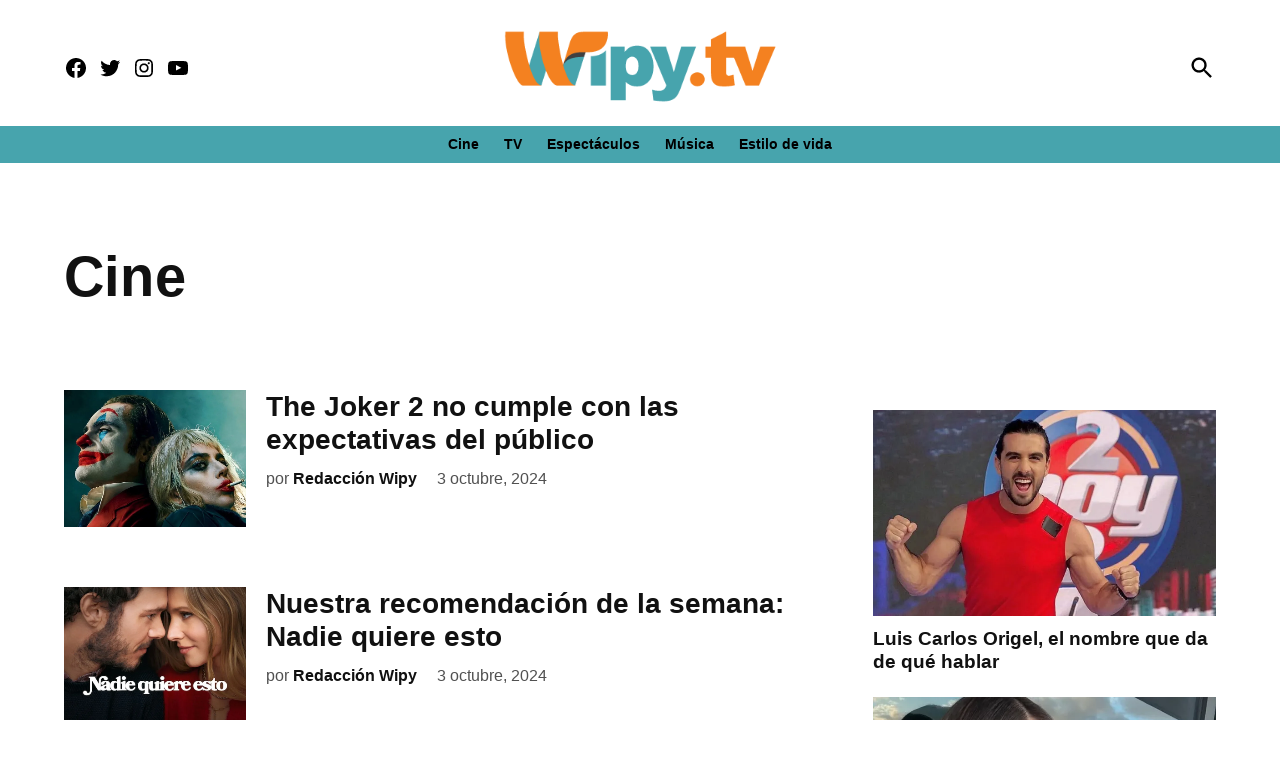

--- FILE ---
content_type: text/html; charset=UTF-8
request_url: https://wipy.tv/cine/page/3/
body_size: 22328
content:
<!doctype html><html lang="es"><head><meta charset="UTF-8" /><meta name="viewport" content="width=device-width, initial-scale=1" /><link rel="profile" href="https://gmpg.org/xfn/11" /><meta name='robots' content='index, follow, max-image-preview:large, max-snippet:-1, max-video-preview:-1' /><link rel='preconnect' href='https://i0.wp.com' ><link rel='preconnect' href='https://i1.wp.com' ><link rel='preconnect' href='https://i2.wp.com' ><link media="print" href="https://wipy.tv/wp-content/cache/autoptimize/css/autoptimize_77bb8ce76faabf20346e3250e3d87967.css" rel="stylesheet"><style id="aoatfcss" media="all">:root{--wp-admin-theme-color:#007cba;--wp-admin-theme-color-darker-10:#006ba1;--wp-admin-theme-color-darker-20:#005a87}html,body,div,span,h1,h2,h3,p,a,img,i,ul,li,form,label,header,nav,section{margin:0;padding:0;border:0;font-size:100%;vertical-align:baseline}.mvp-cat-date-wrap{display:none}header,nav,section{display:block}ul{list-style:none}html{overflow-x:hidden}body{color:#000;font-size:1rem;-webkit-font-smoothing:antialiased;font-weight:400;line-height:100%;margin:0 auto;padding:0}h1,h2,h3{-webkit-backface-visibility:hidden;color:#3241b3}img{max-width:100%;height:auto;-webkit-backface-visibility:hidden}a,a:visited{opacity:1;text-decoration:none}#mvp-site,#mvp-site-wall{overflow:hidden;width:100%}#mvp-site-main{width:100%}#mvp-site-main{-webkit-backface-visibility:hidden;backface-visibility:hidden;margin-top:0;z-index:9999}.relative{position:relative}.left{float:left}.mvp-mob-img{display:none!important}#mvp-main-head-wrap{width:100%}#mvp-leader-wrap{line-height:0;overflow:hidden;top:0;left:0;text-align:center;width:100%;z-index:999}#mvp-main-nav-wrap{width:100%}#mvp-main-nav-top{background:#23367c!important;padding:15px 0;width:100%;height:auto;z-index:99999}.mvp-main-box{margin:0 auto;width:1200px;height:100%}#mvp-nav-top-wrap,.mvp-nav-top-cont{width:100%}.mvp-nav-top-right-out{margin-right:-200px;width:100%}.mvp-nav-top-right-in{margin-right:0}.mvp-nav-top-left-out{float:right;margin-left:-200px;width:100%}.mvp-nav-top-left-in{margin-left:0}.mvp-nav-top-mid{line-height:0;overflow:hidden;text-align:left;width:100%}h1.mvp-logo-title{display:block;font-size:0px}.mvp-nav-top-left,.mvp-nav-top-right{position:absolute;top:0;bottom:0;width:230px;height:100%}.mvp-nav-top-right .mvp-nav-search-but{display:none}.mvp-nav-top-left{left:0}.mvp-nav-top-right{right:0}.mvp-nav-soc-wrap{margin-top:0;position:absolute;top:50%;left:0;width:100%;height:40px;z-index:1000}.mvp-nav-logo-small{display:none}span.mvp-nav-soc-but{color:#fff;-webkit-border-radius:50%;border-radius:50%;display:inline-block;float:left;font-size:20px;margin-left:10px;padding-top:5px;text-align:center;width:40px;height:30px}.mvp-nav-soc-wrap a:first-child span.mvp-nav-soc-but{margin-left:0}#mvp-main-nav-bot{-webkit-backface-visibility:hidden;backface-visibility:hidden;width:100%;height:50px;z-index:900000;position:absolute;margin-top:30px}#mvp-main-nav-bot-cont{-webkit-backface-visibility:hidden;backface-visibility:hidden;width:100%;height:50px}#mvp-nav-bot-wrap,.mvp-nav-bot-cont{width:100%}.mvp-nav-bot-right-out{margin-right:-50px;width:100%}.mvp-nav-bot-right-in{margin-right:50px}.mvp-nav-bot-left-out{float:right;margin-left:-50px;width:100%}.mvp-nav-bot-left-in{margin-left:50px}.mvp-nav-bot-right{width:50px;height:50px}span.mvp-nav-search-but{float:right;font-size:20px;line-height:1;padding:0}#mvp-search-wrap{-webkit-backface-visibility:hidden;backface-visibility:hidden;background:rgba(0,0,0,.94);opacity:0;position:fixed;top:0;left:0;-webkit-transform:translate3d(0,-100%,0);-moz-transform:translate3d(0,-100%,0);-ms-transform:translate3d(0,-100%,0);-o-transform:translate3d(0,-100%,0);transform:translate3d(0,-100%,0);width:100%;height:100%;z-index:999999}#mvp-search-wrap .mvp-search-but-wrap span{background:#fff;top:27px}#mvp-search-box{margin:-30px 0 0 -25%;position:absolute;top:50%;left:50%;width:50%}#searchform input{background:0 0;border:0;color:#fff;float:left;font-size:50px;font-weight:300;line-height:1;padding:5px 0;text-transform:uppercase;width:100%;height:50px}#searchform #searchsubmit{border:none;float:left}.mvp-nav-menu{text-align:center;height:50px;width:auto}.mvp-nav-menu ul{float:left;text-align:center;width:100%}.mvp-nav-menu ul li{display:inline-block;position:relative}.mvp-nav-menu ul li a{float:left;font-size:15px;font-weight:700;line-height:1;padding:18px 12px;position:relative;text-transform:uppercase}#mvp-fly-wrap{overflow:hidden;position:fixed;top:0;bottom:0;left:0;-webkit-transform:translate3d(-370px,0,0);-moz-transform:translate3d(-370px,0,0);-ms-transform:translate3d(-370px,0,0);-o-transform:translate3d(-370px,0,0);transform:translate3d(-370px,0,0);width:370px;height:100%;z-index:999999}.mvp-fly-but-wrap,.mvp-search-but-wrap{width:30px}.mvp-fly-but-wrap{height:20px}#mvp-fly-wrap .mvp-fly-but-wrap{margin:15px 0}.mvp-nav-top-left .mvp-fly-but-wrap{display:none;margin-top:-10px;opacity:0;position:absolute;top:50%;left:0;height:20px}.mvp-search-but-wrap{position:absolute;top:60px;right:80px;width:60px;height:60px}.mvp-fly-but-wrap span,.mvp-search-but-wrap span{-webkit-border-radius:2px;-moz-border-radius:2px;-ms-border-radius:2px;-o-border-radius:2px;border-radius:2px;display:block;position:absolute;left:0;-webkit-transform:rotate(0deg);-moz-transform:rotate(0deg);-ms-transform:rotate(0deg);-o-transform:rotate(0deg);transform:rotate(0deg);height:3px}.mvp-nav-top-left .mvp-fly-but-wrap{opacity:1}.mvp-fly-but-wrap span:nth-child(1){top:0;width:30px}.mvp-fly-but-wrap span:nth-child(2),.mvp-fly-but-wrap span:nth-child(3){top:8px;width:24px}.mvp-fly-but-wrap span:nth-child(4){top:16px;width:18px}.mvp-search-but-wrap span:nth-child(1){-webkit-transform:rotate(45deg);-moz-transform:rotate(45deg);-ms-transform:rotate(45deg);-o-transform:rotate(45deg);transform:rotate(45deg);width:30px}.mvp-search-but-wrap span:nth-child(2){-webkit-transform:rotate(-45deg);-moz-transform:rotate(-45deg);-ms-transform:rotate(-45deg);-o-transform:rotate(-45deg);transform:rotate(-45deg);width:30px}.mvp-search-but-wrap span:nth-child(1),.mvp-search-but-wrap span:nth-child(2){width:60px}#mvp-fly-menu-top{width:100%;height:50px}.mvp-fly-top-out{margin-right:-100px;left:50px;width:100%}.mvp-fly-top-in{margin-right:100px}#mvp-fly-logo{margin:10px 6.25%;text-align:center;width:87.5%;height:30px}#mvp-fly-logo img{line-height:0;height:100%}.mvp-fly-but-menu{float:left;margin-left:15px;position:relative}.mvp-fly-top{background:rgba(0,0,0,.3);border-top:1px solid #fff;border-left:1px solid #fff;border-bottom:1px solid #fff;color:#fff;opacity:1;overflow:hidden;position:fixed;right:0;top:50%;-webkit-transform:translate3d(100px,0,0);-moz-transform:translate3d(100px,0,0);-ms-transform:translate3d(100px,0,0);-o-transform:translate3d(100px,0,0);transform:translate3d(100px,0,0);width:50px;height:50px;z-index:9999}.mvp-fly-top i{font-size:40px;line-height:100%;position:absolute;top:1px;left:12.1px}#mvp-fly-menu-wrap{overflow:hidden;position:absolute;top:50px;left:0;width:100%;height:100%}nav.mvp-fly-nav-menu{-webkit-backface-visibility:hidden;backface-visibility:hidden;margin:20px 5.40540540541% 0;overflow:hidden;position:absolute!important;width:89.1891891892%;max-height:65%}nav.mvp-fly-nav-menu ul{float:left;position:relative;width:100%}nav.mvp-fly-nav-menu ul li{border-top:1px solid rgba(255,255,255,.1);float:left;position:relative;width:100%}nav.mvp-fly-nav-menu ul li:first-child{border-top:none;margin-top:-14px}nav.mvp-fly-nav-menu ul li a{color:#fff;display:inline-block;float:left;font-size:14px;font-weight:500;line-height:1;padding:14px 0;text-transform:uppercase}.mvp-fly-fade{background:#000;opacity:0;width:100%;position:fixed;top:0;left:0;z-index:99999}#mvp-fly-soc-wrap{margin:0 5.40540540541%;position:absolute;bottom:20px;left:0;text-align:center;width:89.1891891892%}span.mvp-fly-soc-head{display:inline-block;font-size:.7rem;font-weight:400;line-height:1;margin-bottom:15px;text-transform:uppercase}ul.mvp-fly-soc-list{text-align:center;width:100%}ul.mvp-fly-soc-list li{display:inline-block}ul.mvp-fly-soc-list li a{background:rgba(255,255,255,.15);-webkit-border-radius:50%;-moz-border-radius:50%;-ms-border-radius:50%;-o-border-radius:50%;border-radius:50%;color:#fff;display:inline-block;font-size:14px;line-height:1;margin-left:2px;padding-top:9px;text-align:center;width:32px;height:23px}ul.mvp-fly-soc-list li:first-child a{margin-left:0}#mvp-feat1-wrap{background:#fff;margin-bottom:60px;width:100%}.mvp-feat1-right-out{margin-right:-340px;width:100%}.mvp-feat1-right-in{margin-right:340px}.mvp-feat1-main{width:100%}.mvp-feat1-left-wrap{float:right;width:60.46511628%}.mvp-feat1-feat-wrap{overflow:hidden;width:100%}.mvp-feat1-feat-img{background:#000;line-height:0;overflow:hidden;width:100%;height:600px}.mvp-feat1-feat-img img{margin:0 auto;position:absolute;left:-9999px;right:-9999px;width:100%;min-width:560px}.mvp-vid-box-wrap{-webkit-border-radius:50%;-moz-border-radius:50%;-ms-border-radius:50%;-o-border-radius:50%;border-radius:50%;color:#fff;font-size:20px;opacity:.9;position:absolute;top:20px;left:20px;text-align:center;width:46px;height:46px}.mvp-vid-box-wrap i{margin-top:13px}.mvp-vid-marg i{margin-left:4px}.mvp-feat1-feat-text,.mvp-feat1-sub-text{background-image:-moz-linear-gradient(to bottom,rgba(0,0,0,0) 0,rgba(0,0,0,.6) 50%,rgba(0,0,0,.9) 100%);background-image:-ms-linear-gradient(to bottom,rgba(0,0,0,0) 0,rgba(0,0,0,.6) 50%,rgba(0,0,0,.9) 100%);background-image:-o-linear-gradient(to bottom,rgba(0,0,0,0) 0,rgba(0,0,0,.6) 50%,rgba(0,0,0,.9) 100%);background-image:-webkit-linear-gradient(to bottom,rgba(0,0,0,0) 0,rgba(0,0,0,.6) 50%,rgba(0,0,0,.9) 100%);background-image:-webkit-gradient(linear,center top,center bottom,from(rgba(0,0,0,0)),to(rgba(0,0,0,.9)));background-image:linear-gradient(to bottom,rgba(0,0,0,0) 0,rgba(0,0,0,.6) 50%,rgba(0,0,0,.9) 100%);position:absolute;left:0;bottom:0}.mvp-feat1-feat-text{padding:100px 3.846153846% 20px;width:92.4%}.mvp-feat1-sub-text{padding:50px 3.846153846% 20px;width:92.4%}.mvp-feat1-feat-text h2{color:#fff;float:left;font-size:3.2rem;font-weight:700;letter-spacing:-.02em;line-height:.95;margin-right:20%;width:80%}.mvp-feat1-feat-text h2.mvp-stand-title{font-size:2.6rem;font-weight:400;line-height:1.1;margin-right:0;text-transform:none;width:100%}.mvp-feat1-feat-text p{color:#fff;float:left;font-size:1rem;font-weight:400;line-height:1.4;margin-top:8px;width:100%}.mvp-feat1-sub-wrap{width:100%}.mvp-feat1-sub-cont{margin-top:20px;width:100%}.mvp-feat1-sub-img{background:#000;line-height:0;overflow:hidden;width:100%;min-height:312px}.mvp-feat1-sub-img img{margin:0 auto;position:absolute;left:-9999px;right:-9999px;width:100%;min-width:520px}.mvp-feat1-sub-text h2{color:#fff;float:left;font-size:1.7rem;font-weight:700;letter-spacing:-.02em;line-height:1.1;margin-right:30%;width:70%}.mvp-feat1-mid-wrap{margin-right:2.325581395%;width:37.20930233%}h3.mvp-feat1-pop-head{float:left;margin-bottom:15px;position:relative;text-align:center;width:100%}h3.mvp-feat1-pop-head:before{content:'';background:#555;display:inline-block;position:absolute;left:0;bottom:50%;width:100%;height:1px;z-index:0}span.mvp-feat1-pop-head{color:#fff;display:inline-block;font-size:1.1rem;font-weight:700;line-height:1;padding:5px 13px;position:relative;text-transform:uppercase;-webkit-transform:skewX(-15deg);-moz-transform:skewX(-15deg);-ms-transform:skewX(-15deg);-o-transform:skewX(-15deg);transform:skewX(-15deg);z-index:1}.mvp-feat1-pop-wrap{width:100%}.mvp-feat1-pop-cont{background:#fff;margin-top:25px;width:100%}.mvp-feat1-pop-wrap a{counter-increment:mvp-trend}.mvp-feat1-pop-wrap a:first-child .mvp-feat1-pop-cont{margin-top:0}.mvp-feat1-pop-img{background:#000;line-height:0;overflow:hidden;width:100%;max-height:145px}.mvp-feat1-pop-text{padding:15px 0 0 15%;width:85%}.mvp-feat1-pop-text:before{content:counter(mvp-trend);color:#ccc;font-size:40px;font-weight:700;line-height:1;margin-top:32px;position:absolute;top:0;left:0;text-align:center;width:13%}.mvp-cat-date-wrap{margin-bottom:7px;width:100%}.mvp-feat1-pop-text .mvp-cat-date-wrap{margin-bottom:5px}.mvp-feat1-left-wrap .mvp-cat-date-wrap,.mvp-widget-feat1-top-story .mvp-cat-date-wrap{margin-bottom:8px}span.mvp-cd-cat,span.mvp-cd-date{color:#777;display:inline-block;float:left;font-size:.7rem;line-height:1}span.mvp-cd-cat{font-weight:700;text-transform:uppercase}span.mvp-cd-date{font-weight:400;margin-left:5px}.mvp-feat1-left-wrap span.mvp-cd-date,.mvp-widget-feat1-top-story span.mvp-cd-date{color:#eee}span.mvp-cd-date:before{content:"/";margin-right:5px}.mvp-feat1-pop-text h2{color:#222;float:left;font-size:1.1rem;font-weight:700;letter-spacing:-.02em;line-height:1.2;opacity:1;width:100%}.mvp-feat1-right-wrap{margin-left:20px;width:320px}.mvp-feat1-list-ad{line-height:0;margin-bottom:20px;text-align:center;width:100%}.mvp-ad-label{color:#999;float:left;font-size:9px;font-weight:400;letter-spacing:.2em;line-height:1;margin-top:4px;position:relative;top:-4px;text-align:center;text-transform:uppercase;width:100%}.mvp-feat1-list-wrap,.mvp-feat1-list,.mvp-feat1-list-head-wrap,ul.mvp-feat1-list-buts{width:100%}.mvp-feat1-list-head-wrap{margin-bottom:15px}ul.mvp-feat1-list-buts{text-align:center}ul.mvp-feat1-list-buts li{display:inline-block}span.mvp-feat1-list-but{color:#aaa;display:inline-block;font-size:1.1rem;font-weight:700;line-height:1;padding:5px 13px;text-transform:uppercase;-webkit-transform:skewX(-15deg);-moz-transform:skewX(-15deg);-ms-transform:skewX(-15deg);-o-transform:skewX(-15deg);transform:skewX(-15deg)}.mvp-feat1-list-cont{margin-top:15px;width:100%}.mvp-feat1-list a:first-child .mvp-feat1-list-cont{margin-top:0}.mvp-feat1-list-out{float:right;margin-left:-95px;width:100%}.mvp-feat1-list-in{margin-left:95px}.mvp-feat1-list-img{-webkit-backface-visibility:hidden;background:#000;line-height:0;margin-right:15px;overflow:hidden;width:80px}.mvp-feat1-list-text{width:100%}.mvp-feat1-list-text h2{color:#222;float:left;font-size:1rem;font-weight:700;letter-spacing:-.02em;line-height:1.2;width:100%}#mvp-main-body-wrap{background:#fff;padding-bottom:60px;width:100%}.textwidget div{float:none;line-height:1.4}.logo-footer{width:170px}.mvp-nav-logo-reg img{width:100%;max-width:145px}.mvp-nav-search-but.mvp-search-click{z-index:1001;display:block;top:5px;position:absolute;right:0}#mvp-main-nav-top{height:80px;padding:15px 0 0}.mvp-nav-top-mid{width:auto;margin-top:-20px}.mvp-nav-logo-small img{width:50%;margin-top:25px}.solo_movil{display:none!important}.mvp-nav-bot-left-in{margin-left:0}.mvp-nav-top-left,.mvp-nav-top-right{top:5px}.mvp-nav-top-mid.left.relative.solo_movil{position:absolute;height:auto!important;top:-10px;left:50%}.mvp-nav-menu{margin-top:-5px}@media screen and (max-width:1135px){.mvp-nav-soc-wrap{left:auto;right:0;width:70%}span.mvp-nav-soc-but{margin-left:5px;width:30px}}@media screen and (max-width:1003px){.mvp-nav-logo-small,.mvp-nav-top-left .mvp-fly-but-wrap,.mvp-nav-logo-reg{margin-top:0!important}.solo_movil{display:block!important}.mvp-nav-top-mid .mvp-nav-logo-reg img{width:50%;margin-top:15%}}@media screen and (max-width:700px){.logo-footer{max-width:60%}}@media screen and (max-width:480px){.mvp-reg-img.wp-post-image{display:block!important;padding:0;background:#fff!important}}@media screen and (max-width:1070px){.mvp-nav-top-mid{width:160px!important}}a,a:visited{color:#3342b5}.mvp-vid-box-wrap{background:#334da5}.mvp-feat1-left-wrap span.mvp-cd-cat,.mvp-widget-feat1-top-story span.mvp-cd-cat{color:#334da5}#searchform input{border-bottom:1px solid #334da5}span.mvp-feat1-pop-head{background:#3342b5}#mvp-main-nav-top,#mvp-fly-wrap{background:#000}.mvp-nav-top-left .mvp-fly-but-wrap span,#mvp-fly-wrap .mvp-fly-but-wrap span{background:#555}.mvp-nav-top-right .mvp-nav-search-but,span.mvp-fly-soc-head{color:#555}#mvp-main-nav-bot-cont{background:#fff}#mvp-nav-bot-wrap span.mvp-nav-search-but,#mvp-nav-bot-wrap .mvp-nav-menu ul li a{color:#fff}body,.mvp-feat1-feat-text p,#searchform input,nav.mvp-fly-nav-menu ul li a,.mvp-ad-label,span.mvp-fly-soc-head,span.mvp-cd-cat,span.mvp-cd-date{font-family:'Raleway',sans-serif}.mvp-nav-menu ul li a{font-family:'Raleway',sans-serif}.mvp-feat1-sub-text h2,.mvp-feat1-pop-text h2,.mvp-feat1-list-text h2{font-family:'Raleway',sans-serif}.mvp-feat1-feat-text h2{font-family:'Raleway',sans-serif}span.mvp-feat1-pop-head,.mvp-feat1-pop-text:before,span.mvp-feat1-list-but{font-family:'Raleway',sans-serif}#mvp-leader-wrap{position:relative}#mvp-site-main{margin-top:0}#mvp-leader-wrap{top:0!important}#mvp-leader-wrap{background:#fff!important;min-height:100px;padding-top:.5rem;}.ad-slot.ad-slot-box{height:250px}.ad-height-250 {height: 250px !important;}.ad-height-90 {height: 90px !important;}.ad-height-50 {height: 50px !important;}.ad-height-600 {height: 50px !important;}.mvp-nav-top-left .mvp-fly-but-wrap span,#mvp-fly-wrap .mvp-fly-but-wrap span{background:#fff}.mvp-nav-top-right .mvp-nav-search-but,span.mvp-fly-soc-head{color:#fff}span.mvp-nav-soc-but,ul.mvp-fly-soc-list li a{background:0 0}body,.mvp-feat1-feat-text p,#searchform input,nav.mvp-fly-nav-menu ul li a,.mvp-ad-label,span.mvp-fly-soc-head,span.mvp-cd-cat,span.mvp-cd-date{font-family:'Raleway',sans-serif;font-weight:900}#mvp-main-nav-top,#mvp-fly-wrap{background-image:,linear-gradient(#fff 60%,#f3f3f3);box-shadow:0 2px 30px rgba(0,0,0,.1);background:#3342b5!important}#mvp-fly-wrap{background:#3342b5!important}#mvp-main-nav-bot-cont{background:0 0}span.mvp-nav-soc-but,ul.mvp-fly-soc-list li a{background:0 0}.mvp-nav-soc-wrap{top:0}#mvp-search-wrap{background:rgba(51,66,181,.75)}body,.mvp-feat1-feat-text p,nav.mvp-fly-nav-menu ul li a,.mvp-ad-label,span.mvp-fly-soc-head,span.mvp-cd-cat,span.mvp-cd-date{font-weight:800;font-size .85rem;color:#000}#searchform input{color:#fff}.mvp-feat1-sub-text h2,.mvp-feat1-pop-text h2,.mvp-feat1-list-text h2{font-family:'Raleway',sans-serif;font-weight:900}.mvp-feat1-feat-text h2.mvp-stand-title{font-size:2rem;font-weight:900;line-height:1.1;margin-right:0;font-family:'Raleway',sans-serif;width:100%}.mvp-ad-label{font-size:.7rem;padding:10px 0;color:#888}.mvp-feat1-list-img{background:#632694}@media screen and (max-width:767px) and (min-width:660px) .mvp-feat5-mid-main-text h2{font-size:1.76rem !important}.mvp-feat1-list-text h2{color:#000;font-size:1rem;font-weight:700;width:95%;word-wrap:break-word}.mvp-vid-marg,.mvp-vid-box-wrap{background:#00bce1}span.mvp-ad-label.feat_1_tv_box.widget_label{font-weight:900;letter-spacing:4px;font-size:.8rem;color:#6800bd;transform:scaleX(1.1)}#mvp-main-nav-bot-cont{height:54px}#mvp-main-body-wrap{padding-top:25px}#mvp-main-body-wrap{padding-bottom:20px}.mvp-ad-label{display:none}@media screen and (max-width:479px){.mvp-mob-img{display:none!important}#mvp-leader-wrap{background:#fff!important;min-height:100px}}html,body,div,span,h1,h2,h3,p,a,img,i,ul,li,form,label,header,nav,section{margin:0;padding:0;border:0;font-size:100%;vertical-align:baseline}header,nav,section{display:block}body{line-height:1}ul{list-style:none}@media screen and (max-width:1260px) and (min-width:1200px){.mvp-main-box{margin:0 1.666666666%;width:96.666666666%}}@media screen and (max-width:1199px) and (min-width:1100px){.mvp-feat1-mid-wrap .mvp-cd-date{display:none}.mvp-main-box{margin:0 1.81818181818%;width:96.3636363636%}.mvp-feat1-left-wrap{width:69.27374302%}.mvp-feat1-mid-wrap{margin-right:2.793296089%;width:27.93296089%}.mvp-feat1-pop-text{padding-left:18%;width:82%}.mvp-feat1-pop-text h2{font-size:1.1rem}.mvp-feat1-feat-text h2{font-size:3.14rem}}@media screen and (max-width:1099px) and (min-width:1004px){.mvp-feat1-mid-wrap .mvp-cd-date{display:none!important}.mvp-main-box{margin:0 2%;width:96%}.mvp-feat1-left-wrap{width:64.74358974%}.mvp-feat1-mid-wrap{margin-right:3.205128205%;width:32.05128205%}.mvp-feat1-pop-text{padding-left:18%;width:82%}.mvp-feat1-feat-text{padding:100px 4.95049505% 20px;width:90.1%}.mvp-feat1-sub-text{padding:50px 4.95049505% 20px;width:90.1%}.mvp-feat1-pop-text h2{font-size:1.1rem}.mvp-feat1-feat-text h2{font-size:3.14rem;margin-right:0;width:100%}.mvp-feat1-feat-text p{font-size:.85rem}.mvp-feat1-sub-text h2{font-size:1.6rem}.mvp-feat1-feat-text h2.mvp-stand-title{font-size:2.1rem}}@media screen and (max-width:1003px) and (min-width:900px){.mvp-nav-soc-wrap,.mvp-fly-top,.mvp-nav-logo-reg{display:none!important}.mvp-nav-logo-small,.mvp-nav-top-left .mvp-fly-but-wrap{display:inline}.mvp-main-box{margin:0 2.2222222%;width:95.55555555%}#mvp-main-nav-top{padding:10px 0!important;height:30px!important;z-index:9999}.mvp-nav-top-mid{height:30px!important}.mvp-nav-top-mid img{height:100%!important}#mvp-main-nav-bot{border-bottom:none;display:none!important;height:0}.mvp-nav-top-mid img{margin-left:0}.mvp-nav-top-left-out{margin-left:-50px}.mvp-nav-top-left-in{margin-left:50px}.mvp-nav-top-left{display:block}.mvp-nav-top-right-out{margin-right:-50px}.mvp-nav-top-right-in{margin-right:50px}.mvp-nav-top-right{width:50px}.mvp-nav-top-right .mvp-nav-search-but{display:block}#mvp-feat1-wrap{margin-bottom:40px}.mvp-feat1-left-wrap{float:left;width:100%}.mvp-feat1-sub-img{min-height:none}.mvp-feat1-sub-img img{min-width:none}.mvp-feat1-mid-wrap{margin:20px 0 0;width:100%}.mvp-feat1-pop-cont{margin:0 0 20px 3.846153846%;overflow:hidden;width:48.07692308%;height:266px}.mvp-feat1-pop-wrap a:first-child .mvp-feat1-pop-cont,.mvp-feat1-pop-wrap a:nth-child(2n+3) .mvp-feat1-pop-cont{margin-left:0}.mvp-nav-top-mid a{left:0}#mvp-main-body-wrap{padding-top:20px}}@media screen and (max-width:899px) and (min-width:768px){.mvp-nav-soc-wrap,.mvp-fly-top,.mvp-feat1-mid-wrap .mvp-cd-date,.mvp-widget-feat1-bot-story .mvp-cd-date,.mvp-nav-logo-reg{display:none!important}.mvp-nav-logo-small,.mvp-nav-top-left .mvp-fly-but-wrap{display:inline}.mvp-main-box{margin:0 2.60416666666%;width:94.7916666666%}#mvp-main-nav-top{padding:10px 0!important;height:30px!important;z-index:9999}.mvp-nav-top-mid{height:30px!important}.mvp-nav-top-mid img{height:100%!important}#mvp-main-nav-bot{border-bottom:none;display:none!important;height:0}.mvp-nav-top-mid img{margin-left:0}.mvp-nav-top-left-out{margin-left:-50px}.mvp-nav-top-left-in{margin-left:50px}.mvp-nav-top-left{display:block}.mvp-nav-top-right-out{margin-right:-50px}.mvp-nav-top-right-in{margin-right:50px}.mvp-nav-top-right{width:50px}.mvp-nav-top-right .mvp-nav-search-but{display:block}.mvp-feat1-right-out,.mvp-feat1-right-in{margin-right:0}#mvp-feat1-wrap{margin-bottom:40px}.mvp-feat1-left-wrap{float:left;width:67.03296703%}.mvp-feat1-mid-wrap{margin:0 0 0 2.747252747%;width:30.21978022%}.mvp-feat1-pop-text{padding-left:18%;width:82%}.mvp-feat1-pop-text h2{font-size:1.1rem}.mvp-feat1-right-wrap{border-top:1px solid #ddd;margin:20px 0 0;padding-top:20px;width:100%}.mvp-nav-top-mid a{left:0}#mvp-main-body-wrap{padding-top:20px}}@media screen and (max-width:767px) and (min-width:660px){.mvp-nav-soc-wrap,.mvp-fly-top,.mvp-feat1-mid-wrap .mvp-cd-date,.mvp-nav-logo-reg{display:none!important}.mvp-nav-logo-small,.mvp-nav-top-left .mvp-fly-but-wrap{display:inline}.mvp-main-box{margin:0 3.0303030303%;width:93.9393939393%}#mvp-feat1-wrap{margin-bottom:40px}#mvp-main-nav-top{padding:10px 0!important;height:30px!important;z-index:9999}.mvp-nav-top-mid{height:30px!important}.mvp-nav-top-mid img{height:100%!important}#mvp-main-nav-bot{border-bottom:none;display:none!important;height:0}.mvp-nav-top-mid img{margin-left:0}.mvp-nav-top-left-out{margin-left:-50px}.mvp-nav-top-left-in{margin-left:50px}.mvp-nav-top-left{display:block}.mvp-nav-top-right-out{margin-right:-50px}.mvp-nav-top-right-in{margin-right:50px}.mvp-nav-top-right{width:50px}.mvp-nav-top-right .mvp-nav-search-but{display:block}.mvp-feat1-right-out,.mvp-feat1-right-in{margin-right:0}.mvp-feat1-left-wrap{float:left;width:66.93548387%}.mvp-feat1-mid-wrap{margin:0 0 0 3.225806452%;width:29.83870968%}.mvp-feat1-pop-text{padding:10px 0 0 18%;width:82%}.mvp-feat1-pop-text h2{font-size:1.1rem}.mvp-feat1-right-wrap{border-top:1px solid #ddd;margin:20px 0 0;padding-top:20px;width:100%}.mvp-feat1-feat-text{padding:100px 4.819277108% 20px;width:90.4%}.mvp-feat1-feat-text h2{font-size:2.7rem;margin-right:0;width:100%}.mvp-feat1-feat-text p{font-size:.9rem}.mvp-feat1-sub-img{min-height:280px}.mvp-feat1-sub-img img{min-width:470px}.mvp-feat1-sub-text{padding:50px 4.819277108% 20px;width:90.4%}.mvp-feat1-sub-text h2{font-size:1.7rem}#mvp-search-box{margin:-25px 0 0 -30%;width:60%}#searchform input{font-size:40px;height:40px}.mvp-feat1-feat-text h2.mvp-stand-title{font-size:2.3rem}.mvp-nav-top-mid a{left:0}#mvp-main-body-wrap{padding-top:20px}}@media screen and (max-width:659px) and (min-width:600px){.mvp-nav-soc-wrap,.mvp-fly-top,.mvp-feat1-mid-wrap .mvp-cd-date,.mvp-nav-logo-reg{display:none!important}.mvp-nav-logo-small,.mvp-nav-top-left .mvp-fly-but-wrap{display:inline}.mvp-main-box{margin:0 3.3333333333%;width:93.3333333333%}#mvp-feat1-wrap{margin-bottom:40px}#mvp-main-nav-top{padding:10px 0!important;height:30px!important;z-index:9999}.mvp-nav-top-mid{height:30px!important}.mvp-nav-top-mid img{height:100%!important}#mvp-main-nav-bot{border-bottom:none;display:none!important;height:0}.mvp-nav-top-mid img{margin-left:0}.mvp-nav-top-left-out{margin-left:-50px}.mvp-nav-top-left-in{margin-left:50px}.mvp-nav-top-left{display:block}.mvp-nav-top-right-out{margin-right:-50px}.mvp-nav-top-right-in{margin-right:50px}.mvp-nav-top-right{width:50px}.mvp-nav-top-right .mvp-nav-search-but{display:block}.mvp-feat1-right-out,.mvp-feat1-right-in{margin-right:0}.mvp-feat1-left-wrap{float:left;width:63.39285714%}.mvp-feat1-mid-wrap{margin:0 0 0 3.571428571%;width:33.03571429%}.mvp-feat1-pop-text{padding:10px 0 0 18%;width:82%}.mvp-feat1-pop-text h2{font-size:1rem}.mvp-feat1-right-wrap{border-top:1px solid #ddd;margin:20px 0 0;padding-top:20px;width:100%}.mvp-feat1-feat-img{height:540px}.mvp-feat1-feat-img img{min-width:510px}.mvp-feat1-feat-text{padding:100px 5.633802817% 20px;width:88.8%}.mvp-feat1-feat-text h2{font-size:2.7rem;margin-right:0;width:100%}.mvp-feat1-feat-text p{font-size:.9rem}.mvp-feat1-sub-img{min-height:250px}.mvp-feat1-sub-img img{min-width:420px}.mvp-feat1-sub-text{padding:50px 5.633802817% 20px;width:88.8%}.mvp-feat1-sub-text h2{font-size:1.4rem}.mvp-feat1-pop-text:before{font-size:34px}.mvp-feat1-pop-img{max-height:100px}#mvp-search-box{margin:-25px 0 0 -30%;width:60%}#searchform input{font-size:40px;height:40px}.mvp-search-but-wrap{top:40px;right:40px}.mvp-feat1-feat-text h2.mvp-stand-title{font-size:1.9rem}.mvp-nav-top-mid a{left:0}#mvp-main-body-wrap{padding-top:20px}}@media screen and (max-width:599px) and (min-width:480px){.mvp-nav-soc-wrap,.mvp-fly-top,.mvp-feat1-mid-wrap .mvp-cd-date,.mvp-nav-logo-reg{display:none!important}.mvp-nav-logo-small,.mvp-nav-top-left .mvp-fly-but-wrap{display:inline}.mvp-main-box{margin:0 4.1666666666%;width:91.6666666666%}#mvp-feat1-wrap{margin-bottom:40px}#mvp-main-nav-top{padding:10px 0!important;height:30px!important;z-index:9999}.mvp-nav-top-mid{height:30px!important}.mvp-nav-top-mid img{height:100%!important}#mvp-main-nav-bot{border-bottom:none;display:none!important;height:0}.mvp-nav-top-mid img{margin-left:0}.mvp-nav-top-left-out{margin-left:-50px}.mvp-nav-top-left-in{margin-left:50px}.mvp-nav-top-left{display:block}.mvp-nav-top-right-out{margin-right:-50px}.mvp-nav-top-right-in{margin-right:50px}.mvp-nav-top-right{width:50px}.mvp-nav-top-right .mvp-nav-search-but{display:block}.mvp-feat1-right-out,.mvp-feat1-right-in{margin-right:0}.mvp-feat1-left-wrap{float:left;width:100%}.mvp-feat1-mid-wrap{margin:20px 0 0;width:100%}.mvp-feat1-pop-text{padding:10px 0 0 18%;width:82%}.mvp-feat1-pop-text h2{font-size:1rem}.mvp-feat1-right-wrap{border-top:1px solid #ddd;margin:20px 0 0;padding-top:20px;width:100%}.mvp-feat1-feat-img{height:510px}.mvp-feat1-feat-img img{min-width:480px}.mvp-feat1-feat-text{padding:100px 4.5454545454% 20px;width:91%}.mvp-feat1-feat-text h2{font-size:2.8rem}.mvp-feat1-feat-text p{font-size:.9rem}.mvp-feat1-sub-img{max-height:230px;min-height:0}.mvp-feat1-sub-img img{left:auto;right:auto;margin:0;min-width:0;position:relative}.mvp-feat1-sub-text{padding:50px 4.5454545454% 20px;width:91%}.mvp-feat1-sub-text h2{font-size:1.5rem}.mvp-feat1-pop-text:before{font-size:34px;margin-top:24px}.mvp-feat1-pop-img{max-height:100px}.mvp-feat1-pop-cont{margin:0 0 20px 4.5454545454%;overflow:hidden;width:47.7272727272%;height:190px}.mvp-feat1-pop-wrap a:first-child .mvp-feat1-pop-cont,.mvp-feat1-pop-wrap a:nth-child(2n+3) .mvp-feat1-pop-cont{margin-left:0}#mvp-search-box{margin:-15px 0 0 -30%;width:60%}#searchform input{font-size:30px;height:30px}.mvp-search-but-wrap{top:20px;right:20px}.mvp-cat-date-wrap{margin-bottom:4px}.mvp-feat1-left-wrap .mvp-cat-date-wrap,.mvp-widget-feat1-top-story .mvp-cat-date-wrap{margin-bottom:6px}.mvp-feat1-feat-text p{margin-top:6px}.mvp-feat1-feat-text h2.mvp-stand-title{font-size:2.4rem}.mvp-nav-top-mid a{left:0}#mvp-main-body-wrap{padding-top:20px}}@media screen and (max-width:479px){.mvp-nav-soc-wrap,.mvp-fly-top,.mvp-reg-img,.mvp-feat1-pop-text:before,.mvp-nav-logo-reg{display:none!important}.mvp-nav-logo-small,.mvp-nav-top-left .mvp-fly-but-wrap{display:inline}.mvp-mob-img{display:none!important}.mvp-main-box{margin:0 4.1666666666%;width:91.6666666666%}#mvp-feat1-wrap{margin-bottom:30px}#mvp-main-nav-top{padding:10px 0!important;height:30px!important;z-index:9999}.mvp-nav-top-mid{height:30px!important}.mvp-nav-top-mid img{height:100%!important}#mvp-main-nav-bot{border-bottom:none;display:none!important;height:0}.mvp-nav-top-mid img{margin-left:0}.mvp-nav-top-left-out{margin-left:-50px}.mvp-nav-top-left-in{margin-left:50px}.mvp-nav-top-left{display:block}.mvp-nav-top-right-out{margin-right:-50px}.mvp-nav-top-right-in{margin-right:50px}.mvp-nav-top-right{width:50px}.mvp-nav-top-right .mvp-nav-search-but{display:block}#mvp-main-body-wrap{padding:15px 0 30px}.mvp-feat1-right-out,.mvp-feat1-right-in{margin-right:0}.mvp-feat1-left-wrap{float:left;width:100%}.mvp-feat1-mid-wrap{margin:20px 0 0;width:100%}.mvp-feat1-right-wrap{border-top:1px solid #ddd;margin:20px 0 0;padding-top:20px;width:100%}.mvp-feat1-feat-wrap{margin:-15px 0 0 -4.5454545454%;width:109.0909090909%}.mvp-feat1-feat-img{height:415px}.mvp-feat1-feat-img img{min-width:390px}.mvp-feat1-feat-text{padding:75px 4.1666666666% 15px;width:91.7%}.mvp-feat1-feat-text h2{font-size:2.4rem;margin-right:0;width:100%}.mvp-feat1-feat-text p{font-size:.75rem}.mvp-feat1-sub-cont{margin-top:15px}.mvp-feat1-sub-img{max-height:230px;min-height:0}.mvp-feat1-sub-img img{left:auto;right:auto;margin:0;min-width:0;position:relative}.mvp-feat1-sub-text{padding:50px 4.54545454% 15px;width:91%}.mvp-feat1-sub-text h2{font-size:1.3rem}.mvp-feat1-pop-img{max-height:100px}.mvp-feat1-pop-cont{margin:0 0 15px;overflow:hidden;width:100%}.mvp-feat1-pop-img{background:0 0;margin-right:4.5454545454%;width:24.2424242424%}.mvp-feat1-pop-text{padding:0;width:71.2121212121%}.mvp-feat1-pop-text h2{font-size:1rem}.mvp-vid-box-wrap{font-size:14px;top:15px;left:15px;width:34px;height:34px}.mvp-vid-box-wrap i{margin-top:10px}.mvp-vid-marg i{margin-left:4px}span.mvp-feat1-pop-head,span.mvp-feat1-list-but{font-size:1rem}#mvp-search-box{margin:-15px 0 0 -30%;width:60%}#searchform input{font-size:30px;height:30px}.mvp-search-but-wrap{top:20px;right:20px}.mvp-cat-date-wrap{margin-bottom:4px}.mvp-feat1-left-wrap .mvp-cat-date-wrap,.mvp-widget-feat1-top-story .mvp-cat-date-wrap{margin-bottom:6px}.mvp-feat1-feat-text p{margin-top:6px}.mvp-feat1-feat-text h2.mvp-stand-title{font-size:1.9rem}.mvp-nav-top-mid a{left:0}#mvp-main-body-wrap{padding-top:15px}}ul{list-style:none outside none;padding-left:0;margin:0}html:not(.jetpack-lazy-images-js-enabled):not(.js) .jetpack-lazy-image{display:none}.ad-block{float:left;margin:1em 0;overflow:hidden;text-align:center;width:100%}.footer-fixed{position:fixed;bottom:0;left:0;text-align:center;padding:2em 0 0;background:0 0;width:100%;z-index:9999}.footer-fixed .closebtn{display:none;position:absolute;top:0;right:5%;color:#000;font-size:32px;background:#eee;border-radius:50%;text-decoration:none;width:32px;height:32px;line-height:32px;z-index:9999}@media only screen and (max-width:767px){.ad-desktop{display:none}.ad-mobile{display:block}}@media only screen and (min-width:768px){.ad-desktop{display:block}.ad-mobile{display:none}}.ad-block.ad-mobile{margin:1.25rem auto;text-align:center}.mvp-ad-label{display:none}</style><link rel="stylesheet" media="print" href="https://wipy.tv/wp-content/cache/autoptimize/css/autoptimize_9cee64f8cac46323055c57300e39602e.css" onload="this.onload=null;this.media='all';"><noscript id="aonoscrcss"><link media="all" href="https://wipy.tv/wp-content/cache/autoptimize/css/autoptimize_9cee64f8cac46323055c57300e39602e.css" rel="stylesheet"></noscript><title>Cine - Página 3 de 613 - Wipy.tv</title><link rel='preload' href='https://i0.wp.com/wipy.tv/wp-content/uploads/2018/03/prop-logo-1.png?w=165' as='image'><link rel='preload' href='https://wipy.tv/wp-includes/js/jquery/jquery.min.js?ver=3.5.1' as='script'><meta name="description" content="No te pierdas de las mejores noticias del mundo del cine: pósters, adelantos, tráilers, premiaciones, entrevistas, alfombras rojas y especiales." /><link rel="canonical" href="https://wipy.tv/cine/page/3/" /><link rel="prev" href="https://wipy.tv/cine/page/2/" /><link rel="next" href="https://wipy.tv/cine/page/4/" /><meta property="og:locale" content="es_ES" /><meta property="og:type" content="article" /><meta property="og:title" content="Cine - Página 3 de 613 - Wipy.tv" /><meta property="og:description" content="No te pierdas de las mejores noticias del mundo del cine: pósters, adelantos, tráilers, premiaciones, entrevistas, alfombras rojas y especiales." /><meta property="og:url" content="https://wipy.tv/cine/" /><meta property="og:site_name" content="Wipy.tv" /><meta property="og:image" content="https://i0.wp.com/wipy.tv/wp-content/uploads/2018/09/logo-amp-wipy.png?fit=208%2C104&ssl=1" /><meta property="og:image:width" content="208" /><meta property="og:image:height" content="104" /><meta property="og:image:type" content="image/png" /><meta name="twitter:card" content="summary_large_image" /><meta name="twitter:site" content="@WipyTV" /> <script type="application/ld+json" class="yoast-schema-graph">{"@context":"https://schema.org","@graph":[{"@type":"CollectionPage","@id":"https://wipy.tv/cine/","url":"https://wipy.tv/cine/page/3/","name":"Cine - Página 3 de 613 - Wipy.tv","isPartOf":{"@id":"https://wipy.tv/#website"},"primaryImageOfPage":{"@id":"https://wipy.tv/cine/page/3/#primaryimage"},"image":{"@id":"https://wipy.tv/cine/page/3/#primaryimage"},"thumbnailUrl":"https://i0.wp.com/wipy.tv/wp-content/uploads/2024/10/the-joker-2-por-que-tan-serios.jpg?fit=1000%2C600&ssl=1","description":"No te pierdas de las mejores noticias del mundo del cine: pósters, adelantos, tráilers, premiaciones, entrevistas, alfombras rojas y especiales.","breadcrumb":{"@id":"https://wipy.tv/cine/page/3/#breadcrumb"},"inLanguage":"es"},{"@type":"ImageObject","inLanguage":"es","@id":"https://wipy.tv/cine/page/3/#primaryimage","url":"https://i0.wp.com/wipy.tv/wp-content/uploads/2024/10/the-joker-2-por-que-tan-serios.jpg?fit=1000%2C600&ssl=1","contentUrl":"https://i0.wp.com/wipy.tv/wp-content/uploads/2024/10/the-joker-2-por-que-tan-serios.jpg?fit=1000%2C600&ssl=1","width":1000,"height":600,"caption":"Fuente: Twitter"},{"@type":"BreadcrumbList","@id":"https://wipy.tv/cine/page/3/#breadcrumb","itemListElement":[{"@type":"ListItem","position":1,"name":"Portada","item":"https://wipy.tv/"},{"@type":"ListItem","position":2,"name":"Cine"}]},{"@type":"WebSite","@id":"https://wipy.tv/#website","url":"https://wipy.tv/","name":"Wipy.tv","description":"Wipy Tv, el portal de Noticias ¡Entérate desde el primer minuto, Noticias, deportes, entretenimiento y más!","publisher":{"@id":"https://wipy.tv/#organization"},"potentialAction":[{"@type":"SearchAction","target":{"@type":"EntryPoint","urlTemplate":"https://wipy.tv/?s={search_term_string}"},"query-input":{"@type":"PropertyValueSpecification","valueRequired":true,"valueName":"search_term_string"}}],"inLanguage":"es"},{"@type":"Organization","@id":"https://wipy.tv/#organization","name":"Wipy.tv","url":"https://wipy.tv/","logo":{"@type":"ImageObject","inLanguage":"es","@id":"https://wipy.tv/#/schema/logo/image/","url":"https://i0.wp.com/wipy.tv/wp-content/uploads/2020/12/favicon-nuevo.png?fit=111%2C110&ssl=1","contentUrl":"https://i0.wp.com/wipy.tv/wp-content/uploads/2020/12/favicon-nuevo.png?fit=111%2C110&ssl=1","width":111,"height":110,"caption":"Wipy.tv"},"image":{"@id":"https://wipy.tv/#/schema/logo/image/"},"sameAs":["https://www.facebook.com/WipyTV/","https://x.com/WipyTV","https://www.instagram.com/wipytv/","https://www.youtube.com/channel/UChYSgrZuoABcTFcO5QR9ksg"]}]}</script> <link rel='dns-prefetch' href='//www.googletagmanager.com' /><link rel='dns-prefetch' href='//stats.wp.com' /><link rel='dns-prefetch' href='//v0.wordpress.com' /><link rel='preconnect' href='//i0.wp.com' /><link rel='preconnect' href='//c0.wp.com' /><link href='https://securepubads.g.doubleclick.net' rel='preconnect' /><link rel="alternate" type="application/rss+xml" title="Wipy.tv &raquo; Feed" href="https://wipy.tv/feed/" />  <script type="text/javascript" src="https://www.googletagmanager.com/gtag/js?id=GT-NGK5QSQ" id="google_gtagjs-js" async></script> <script type="text/javascript" id="google_gtagjs-js-after">window.dataLayer = window.dataLayer || [];function gtag(){dataLayer.push(arguments);}
gtag("set","linker",{"domains":["wipy.tv"]});
gtag("js", new Date());
gtag("set", "developer_id.dZTNiMT", true);
gtag("config", "GT-NGK5QSQ");</script> <script type="text/javascript" src="https://wipy.tv/wp-includes/js/jquery/jquery.min.js" id="jquery-core-js"></script> <script type="text/javascript" id="__ytprefs__-js-extra">var _EPYT_ = {"ajaxurl":"https:\/\/wipy.tv\/wp-admin\/admin-ajax.php","security":"4931b55e9b","gallery_scrolloffset":"20","eppathtoscripts":"https:\/\/wipy.tv\/wp-content\/plugins\/youtube-embed-plus\/scripts\/","eppath":"https:\/\/wipy.tv\/wp-content\/plugins\/youtube-embed-plus\/","epresponsiveselector":"[\"iframe.__youtube_prefs_widget__\"]","epdovol":"1","version":"14.2.3","evselector":"iframe.__youtube_prefs__[src], iframe[src*=\"youtube.com\/embed\/\"], iframe[src*=\"youtube-nocookie.com\/embed\/\"]","ajax_compat":"","maxres_facade":"eager","ytapi_load":"light","pause_others":"","stopMobileBuffer":"1","facade_mode":"","not_live_on_channel":""};</script> <link rel="https://api.w.org/" href="https://wipy.tv/wp-json/" /><link rel="alternate" title="JSON" type="application/json" href="https://wipy.tv/wp-json/wp/v2/categories/40009" /><link rel="EditURI" type="application/rsd+xml" title="RSD" href="https://wipy.tv/xmlrpc.php?rsd" /><meta name="generator" content="Site Kit by Google 1.170.0" /><link rel="manifest" href="https://wipy.tv/wp-json/wp/v2/web-app-manifest"><meta name="theme-color" content="#fff"><meta name="apple-mobile-web-app-capable" content="yes"><meta name="mobile-web-app-capable" content="yes"><link rel="apple-touch-startup-image" href="https://i0.wp.com/wipy.tv/wp-content/uploads/2018/03/cropped-favicon-3.png?fit=192%2C192&#038;ssl=1"><meta name="apple-mobile-web-app-title" content="Wipy.tv"><meta name="application-name" content="Wipy.tv"> <script async src="https://securepubads.g.doubleclick.net/tag/js/gpt.js" data-amp-plus-allowed></script> <script data-amp-plus-allowed>window.googletag = window.googletag || {cmd: []};</script> <link rel="icon" href="https://wipy.tv/wp-content/uploads/2018/03/cropped-favicon-3-32x32.png" sizes="32x32" /><link rel="icon" href="https://i0.wp.com/wipy.tv/wp-content/uploads/2018/03/cropped-favicon-3.png?fit=192%2C192&#038;ssl=1" sizes="192x192" /><link rel="apple-touch-icon" href="https://i0.wp.com/wipy.tv/wp-content/uploads/2018/03/cropped-favicon-3.png?fit=180%2C180&#038;ssl=1" /><meta name="msapplication-TileImage" content="https://i0.wp.com/wipy.tv/wp-content/uploads/2018/03/cropped-favicon-3.png?fit=270%2C270&#038;ssl=1" /> <script type="text/javascript">var d=document,a=window.__Ananas__,n=d.createElement("script"),s=d.getElementsByTagName("script")[0];if(!d.getElementById("rpm_")){n.type="text/javascript"; n.id="rpm_"; n.async=true;n.src="https://player.redpineapplemedia.com/ananas/bundle.js";s.parentNode.insertBefore(n,s)};if(a){if(a.reInit){a.reInit()}}</script> </head><body class="archive paged category category-cine category-40009 wp-custom-logo wp-embed-responsive paged-3 category-paged-3 wp-theme-newspack-theme hfeed hide-site-tagline h-nsub h-sb h-cl h-dh has-sidebar feature-latest footer-logo-small"><aside id="mobile-sidebar-fallback" class="mobile-sidebar"> <button class="mobile-menu-toggle"> <svg class="svg-icon" width="20" height="20" aria-hidden="true" role="img" xmlns="http://www.w3.org/2000/svg" viewBox="0 0 24 24"><path d="M19 6.41L17.59 5 12 10.59 6.41 5 5 6.41 10.59 12 5 17.59 6.41 19 12 13.41 17.59 19 19 17.59 13.41 12z" /><path d="M0 0h24v24H0z" fill="none" /></svg> Cerrar </button><form role="search" method="get" class="search-form" action="https://wipy.tv/"> <label for="search-form-1"> <span class="screen-reader-text">Buscar:</span> </label> <input type="search" id="search-form-1" class="search-field" placeholder="Buscar &hellip;" value="" name="s" /> <button type="submit" class="search-submit"> <svg class="svg-icon" width="28" height="28" aria-hidden="true" role="img" xmlns="http://www.w3.org/2000/svg" viewBox="0 0 24 24"><path d="M15.5 14h-.79l-.28-.27C15.41 12.59 16 11.11 16 9.5 16 5.91 13.09 3 9.5 3S3 5.91 3 9.5 5.91 16 9.5 16c1.61 0 3.09-.59 4.23-1.57l.27.28v.79l5 4.99L20.49 19l-4.99-5zm-6 0C7.01 14 5 11.99 5 9.5S7.01 5 9.5 5 14 7.01 14 9.5 11.99 14 9.5 14z" /><path d="M0 0h24v24H0z" fill="none" /></svg> <span class="screen-reader-text"> Buscar </span> </button></form><nav class="main-navigation nav1 dd-menu" aria-label="Menú Superior" toolbar-target="site-navigation" toolbar="(min-width: 767px)"><ul id="menu-wipy-demo-2" class="main-menu"><li id="menu-item-115859" class="menu-item menu-item-type-taxonomy menu-item-object-category current-menu-item menu-item-115859"><a href="https://wipy.tv/cine/" aria-current="page">Cine</a></li><li id="menu-item-115860" class="menu-item menu-item-type-taxonomy menu-item-object-category menu-item-115860"><a href="https://wipy.tv/tv/">TV</a></li><li id="menu-item-119389" class="menu-item menu-item-type-taxonomy menu-item-object-category menu-item-119389"><a href="https://wipy.tv/espectaculos/">Espectáculos</a></li><li id="menu-item-115861" class="menu-item menu-item-type-taxonomy menu-item-object-category menu-item-115861"><a href="https://wipy.tv/musica/">Música</a></li><li id="menu-item-114640" class="menu-item menu-item-type-taxonomy menu-item-object-category menu-item-114640"><a href="https://wipy.tv/estilo-de-vida/">Estilo de vida</a></li></ul></nav><nav class="social-navigation" aria-label="Menú de enlaces sociales" toolbar="(min-width: 767px)" toolbar-target="social-nav-contain"><ul id="menu-social-links" class="social-links-menu"><li id="menu-item-260271" class="menu-item menu-item-type-custom menu-item-object-custom menu-item-260271"><a href="https://www.facebook.com/WipyTV/"><span class="screen-reader-text">Facebook Page</span><svg class="svg-icon" width="26" height="26" aria-hidden="true" role="img" focusable="false" viewBox="0 0 24 24" version="1.1" xmlns="http://www.w3.org/2000/svg" xmlns:xlink="http://www.w3.org/1999/xlink"><path d="M12 2C6.5 2 2 6.5 2 12c0 5 3.7 9.1 8.4 9.9v-7H7.9V12h2.5V9.8c0-2.5 1.5-3.9 3.8-3.9 1.1 0 2.2.2 2.2.2v2.5h-1.3c-1.2 0-1.6.8-1.6 1.6V12h2.8l-.4 2.9h-2.3v7C18.3 21.1 22 17 22 12c0-5.5-4.5-10-10-10z"></path></svg></a></li><li id="menu-item-260272" class="menu-item menu-item-type-custom menu-item-object-custom menu-item-260272"><a href="https://twitter.com/WipyTV"><span class="screen-reader-text">Twitter Username</span><svg class="svg-icon" width="26" height="26" aria-hidden="true" role="img" focusable="false" viewBox="0 0 24 24" version="1.1" xmlns="http://www.w3.org/2000/svg" xmlns:xlink="http://www.w3.org/1999/xlink"><path d="M22.23,5.924c-0.736,0.326-1.527,0.547-2.357,0.646c0.847-0.508,1.498-1.312,1.804-2.27 c-0.793,0.47-1.671,0.812-2.606,0.996C18.324,4.498,17.257,4,16.077,4c-2.266,0-4.103,1.837-4.103,4.103 c0,0.322,0.036,0.635,0.106,0.935C8.67,8.867,5.647,7.234,3.623,4.751C3.27,5.357,3.067,6.062,3.067,6.814 c0,1.424,0.724,2.679,1.825,3.415c-0.673-0.021-1.305-0.206-1.859-0.513c0,0.017,0,0.034,0,0.052c0,1.988,1.414,3.647,3.292,4.023 c-0.344,0.094-0.707,0.144-1.081,0.144c-0.264,0-0.521-0.026-0.772-0.074c0.522,1.63,2.038,2.816,3.833,2.85 c-1.404,1.1-3.174,1.756-5.096,1.756c-0.331,0-0.658-0.019-0.979-0.057c1.816,1.164,3.973,1.843,6.29,1.843 c7.547,0,11.675-6.252,11.675-11.675c0-0.178-0.004-0.355-0.012-0.531C20.985,7.47,21.68,6.747,22.23,5.924z"></path></svg></a></li><li id="menu-item-260273" class="menu-item menu-item-type-custom menu-item-object-custom menu-item-260273"><a href="https://www.instagram.com/wipytv/"><span class="screen-reader-text">Instagram</span><svg class="svg-icon" width="26" height="26" aria-hidden="true" role="img" focusable="false" viewBox="0 0 24 24" version="1.1" xmlns="http://www.w3.org/2000/svg" xmlns:xlink="http://www.w3.org/1999/xlink"><path d="M12,4.622c2.403,0,2.688,0.009,3.637,0.052c0.877,0.04,1.354,0.187,1.671,0.31c0.42,0.163,0.72,0.358,1.035,0.673 c0.315,0.315,0.51,0.615,0.673,1.035c0.123,0.317,0.27,0.794,0.31,1.671c0.043,0.949,0.052,1.234,0.052,3.637 s-0.009,2.688-0.052,3.637c-0.04,0.877-0.187,1.354-0.31,1.671c-0.163,0.42-0.358,0.72-0.673,1.035 c-0.315,0.315-0.615,0.51-1.035,0.673c-0.317,0.123-0.794,0.27-1.671,0.31c-0.949,0.043-1.233,0.052-3.637,0.052 s-2.688-0.009-3.637-0.052c-0.877-0.04-1.354-0.187-1.671-0.31c-0.42-0.163-0.72-0.358-1.035-0.673 c-0.315-0.315-0.51-0.615-0.673-1.035c-0.123-0.317-0.27-0.794-0.31-1.671C4.631,14.688,4.622,14.403,4.622,12 s0.009-2.688,0.052-3.637c0.04-0.877,0.187-1.354,0.31-1.671c0.163-0.42,0.358-0.72,0.673-1.035 c0.315-0.315,0.615-0.51,1.035-0.673c0.317-0.123,0.794-0.27,1.671-0.31C9.312,4.631,9.597,4.622,12,4.622 M12,3 C9.556,3,9.249,3.01,8.289,3.054C7.331,3.098,6.677,3.25,6.105,3.472C5.513,3.702,5.011,4.01,4.511,4.511 c-0.5,0.5-0.808,1.002-1.038,1.594C3.25,6.677,3.098,7.331,3.054,8.289C3.01,9.249,3,9.556,3,12c0,2.444,0.01,2.751,0.054,3.711 c0.044,0.958,0.196,1.612,0.418,2.185c0.23,0.592,0.538,1.094,1.038,1.594c0.5,0.5,1.002,0.808,1.594,1.038 c0.572,0.222,1.227,0.375,2.185,0.418C9.249,20.99,9.556,21,12,21s2.751-0.01,3.711-0.054c0.958-0.044,1.612-0.196,2.185-0.418 c0.592-0.23,1.094-0.538,1.594-1.038c0.5-0.5,0.808-1.002,1.038-1.594c0.222-0.572,0.375-1.227,0.418-2.185 C20.99,14.751,21,14.444,21,12s-0.01-2.751-0.054-3.711c-0.044-0.958-0.196-1.612-0.418-2.185c-0.23-0.592-0.538-1.094-1.038-1.594 c-0.5-0.5-1.002-0.808-1.594-1.038c-0.572-0.222-1.227-0.375-2.185-0.418C14.751,3.01,14.444,3,12,3L12,3z M12,7.378 c-2.552,0-4.622,2.069-4.622,4.622S9.448,16.622,12,16.622s4.622-2.069,4.622-4.622S14.552,7.378,12,7.378z M12,15 c-1.657,0-3-1.343-3-3s1.343-3,3-3s3,1.343,3,3S13.657,15,12,15z M16.804,6.116c-0.596,0-1.08,0.484-1.08,1.08 s0.484,1.08,1.08,1.08c0.596,0,1.08-0.484,1.08-1.08S17.401,6.116,16.804,6.116z"></path></svg></a></li><li id="menu-item-260274" class="menu-item menu-item-type-custom menu-item-object-custom menu-item-260274"><a href="https://www.youtube.com/channel/UChYSgrZuoABcTFcO5QR9ksg"><span class="screen-reader-text">YouTube</span><svg class="svg-icon" width="26" height="26" aria-hidden="true" role="img" focusable="false" viewBox="0 0 24 24" version="1.1" xmlns="http://www.w3.org/2000/svg" xmlns:xlink="http://www.w3.org/1999/xlink"><path d="M21.8,8.001c0,0-0.195-1.378-0.795-1.985c-0.76-0.797-1.613-0.801-2.004-0.847c-2.799-0.202-6.997-0.202-6.997-0.202 h-0.009c0,0-4.198,0-6.997,0.202C4.608,5.216,3.756,5.22,2.995,6.016C2.395,6.623,2.2,8.001,2.2,8.001S2,9.62,2,11.238v1.517 c0,1.618,0.2,3.237,0.2,3.237s0.195,1.378,0.795,1.985c0.761,0.797,1.76,0.771,2.205,0.855c1.6,0.153,6.8,0.201,6.8,0.201 s4.203-0.006,7.001-0.209c0.391-0.047,1.243-0.051,2.004-0.847c0.6-0.607,0.795-1.985,0.795-1.985s0.2-1.618,0.2-3.237v-1.517 C22,9.62,21.8,8.001,21.8,8.001z M9.935,14.594l-0.001-5.62l5.404,2.82L9.935,14.594z"></path></svg></a></li></ul></nav></aside><aside id="desktop-sidebar-fallback" class="desktop-sidebar dir-left"> <button class="desktop-menu-toggle"> <svg class="svg-icon" width="20" height="20" aria-hidden="true" role="img" xmlns="http://www.w3.org/2000/svg" viewBox="0 0 24 24"><path d="M19 6.41L17.59 5 12 10.59 6.41 5 5 6.41 10.59 12 5 17.59 6.41 19 12 13.41 17.59 19 19 17.59 13.41 12z" /><path d="M0 0h24v24H0z" fill="none" /></svg> Cerrar </button></aside><div id="page" class="site"> <a class="skip-link screen-reader-text" href="#content">Saltar al contenido</a><header id="masthead" class="site-header hide-header-search" [class]="searchVisible ? 'show-header-search site-header ' : 'hide-header-search site-header'"><div class="middle-header-contain"><div class="wrapper"><div id="social-nav-contain" class="desktop-only"><nav class="social-navigation" aria-label="Menú de enlaces sociales" toolbar="(min-width: 767px)" toolbar-target="social-nav-contain"><ul id="menu-social-links-1" class="social-links-menu"><li class="menu-item menu-item-type-custom menu-item-object-custom menu-item-260271"><a href="https://www.facebook.com/WipyTV/"><span class="screen-reader-text">Facebook Page</span><svg class="svg-icon" width="26" height="26" aria-hidden="true" role="img" focusable="false" viewBox="0 0 24 24" version="1.1" xmlns="http://www.w3.org/2000/svg" xmlns:xlink="http://www.w3.org/1999/xlink"><path d="M12 2C6.5 2 2 6.5 2 12c0 5 3.7 9.1 8.4 9.9v-7H7.9V12h2.5V9.8c0-2.5 1.5-3.9 3.8-3.9 1.1 0 2.2.2 2.2.2v2.5h-1.3c-1.2 0-1.6.8-1.6 1.6V12h2.8l-.4 2.9h-2.3v7C18.3 21.1 22 17 22 12c0-5.5-4.5-10-10-10z"></path></svg></a></li><li class="menu-item menu-item-type-custom menu-item-object-custom menu-item-260272"><a href="https://twitter.com/WipyTV"><span class="screen-reader-text">Twitter Username</span><svg class="svg-icon" width="26" height="26" aria-hidden="true" role="img" focusable="false" viewBox="0 0 24 24" version="1.1" xmlns="http://www.w3.org/2000/svg" xmlns:xlink="http://www.w3.org/1999/xlink"><path d="M22.23,5.924c-0.736,0.326-1.527,0.547-2.357,0.646c0.847-0.508,1.498-1.312,1.804-2.27 c-0.793,0.47-1.671,0.812-2.606,0.996C18.324,4.498,17.257,4,16.077,4c-2.266,0-4.103,1.837-4.103,4.103 c0,0.322,0.036,0.635,0.106,0.935C8.67,8.867,5.647,7.234,3.623,4.751C3.27,5.357,3.067,6.062,3.067,6.814 c0,1.424,0.724,2.679,1.825,3.415c-0.673-0.021-1.305-0.206-1.859-0.513c0,0.017,0,0.034,0,0.052c0,1.988,1.414,3.647,3.292,4.023 c-0.344,0.094-0.707,0.144-1.081,0.144c-0.264,0-0.521-0.026-0.772-0.074c0.522,1.63,2.038,2.816,3.833,2.85 c-1.404,1.1-3.174,1.756-5.096,1.756c-0.331,0-0.658-0.019-0.979-0.057c1.816,1.164,3.973,1.843,6.29,1.843 c7.547,0,11.675-6.252,11.675-11.675c0-0.178-0.004-0.355-0.012-0.531C20.985,7.47,21.68,6.747,22.23,5.924z"></path></svg></a></li><li class="menu-item menu-item-type-custom menu-item-object-custom menu-item-260273"><a href="https://www.instagram.com/wipytv/"><span class="screen-reader-text">Instagram</span><svg class="svg-icon" width="26" height="26" aria-hidden="true" role="img" focusable="false" viewBox="0 0 24 24" version="1.1" xmlns="http://www.w3.org/2000/svg" xmlns:xlink="http://www.w3.org/1999/xlink"><path d="M12,4.622c2.403,0,2.688,0.009,3.637,0.052c0.877,0.04,1.354,0.187,1.671,0.31c0.42,0.163,0.72,0.358,1.035,0.673 c0.315,0.315,0.51,0.615,0.673,1.035c0.123,0.317,0.27,0.794,0.31,1.671c0.043,0.949,0.052,1.234,0.052,3.637 s-0.009,2.688-0.052,3.637c-0.04,0.877-0.187,1.354-0.31,1.671c-0.163,0.42-0.358,0.72-0.673,1.035 c-0.315,0.315-0.615,0.51-1.035,0.673c-0.317,0.123-0.794,0.27-1.671,0.31c-0.949,0.043-1.233,0.052-3.637,0.052 s-2.688-0.009-3.637-0.052c-0.877-0.04-1.354-0.187-1.671-0.31c-0.42-0.163-0.72-0.358-1.035-0.673 c-0.315-0.315-0.51-0.615-0.673-1.035c-0.123-0.317-0.27-0.794-0.31-1.671C4.631,14.688,4.622,14.403,4.622,12 s0.009-2.688,0.052-3.637c0.04-0.877,0.187-1.354,0.31-1.671c0.163-0.42,0.358-0.72,0.673-1.035 c0.315-0.315,0.615-0.51,1.035-0.673c0.317-0.123,0.794-0.27,1.671-0.31C9.312,4.631,9.597,4.622,12,4.622 M12,3 C9.556,3,9.249,3.01,8.289,3.054C7.331,3.098,6.677,3.25,6.105,3.472C5.513,3.702,5.011,4.01,4.511,4.511 c-0.5,0.5-0.808,1.002-1.038,1.594C3.25,6.677,3.098,7.331,3.054,8.289C3.01,9.249,3,9.556,3,12c0,2.444,0.01,2.751,0.054,3.711 c0.044,0.958,0.196,1.612,0.418,2.185c0.23,0.592,0.538,1.094,1.038,1.594c0.5,0.5,1.002,0.808,1.594,1.038 c0.572,0.222,1.227,0.375,2.185,0.418C9.249,20.99,9.556,21,12,21s2.751-0.01,3.711-0.054c0.958-0.044,1.612-0.196,2.185-0.418 c0.592-0.23,1.094-0.538,1.594-1.038c0.5-0.5,0.808-1.002,1.038-1.594c0.222-0.572,0.375-1.227,0.418-2.185 C20.99,14.751,21,14.444,21,12s-0.01-2.751-0.054-3.711c-0.044-0.958-0.196-1.612-0.418-2.185c-0.23-0.592-0.538-1.094-1.038-1.594 c-0.5-0.5-1.002-0.808-1.594-1.038c-0.572-0.222-1.227-0.375-2.185-0.418C14.751,3.01,14.444,3,12,3L12,3z M12,7.378 c-2.552,0-4.622,2.069-4.622,4.622S9.448,16.622,12,16.622s4.622-2.069,4.622-4.622S14.552,7.378,12,7.378z M12,15 c-1.657,0-3-1.343-3-3s1.343-3,3-3s3,1.343,3,3S13.657,15,12,15z M16.804,6.116c-0.596,0-1.08,0.484-1.08,1.08 s0.484,1.08,1.08,1.08c0.596,0,1.08-0.484,1.08-1.08S17.401,6.116,16.804,6.116z"></path></svg></a></li><li class="menu-item menu-item-type-custom menu-item-object-custom menu-item-260274"><a href="https://www.youtube.com/channel/UChYSgrZuoABcTFcO5QR9ksg"><span class="screen-reader-text">YouTube</span><svg class="svg-icon" width="26" height="26" aria-hidden="true" role="img" focusable="false" viewBox="0 0 24 24" version="1.1" xmlns="http://www.w3.org/2000/svg" xmlns:xlink="http://www.w3.org/1999/xlink"><path d="M21.8,8.001c0,0-0.195-1.378-0.795-1.985c-0.76-0.797-1.613-0.801-2.004-0.847c-2.799-0.202-6.997-0.202-6.997-0.202 h-0.009c0,0-4.198,0-6.997,0.202C4.608,5.216,3.756,5.22,2.995,6.016C2.395,6.623,2.2,8.001,2.2,8.001S2,9.62,2,11.238v1.517 c0,1.618,0.2,3.237,0.2,3.237s0.195,1.378,0.795,1.985c0.761,0.797,1.76,0.771,2.205,0.855c1.6,0.153,6.8,0.201,6.8,0.201 s4.203-0.006,7.001-0.209c0.391-0.047,1.243-0.051,2.004-0.847c0.6-0.607,0.795-1.985,0.795-1.985s0.2-1.618,0.2-3.237v-1.517 C22,9.62,21.8,8.001,21.8,8.001z M9.935,14.594l-0.001-5.62l5.404,2.82L9.935,14.594z"></path></svg></a></li></ul></nav></div><div class="site-branding"> <a href="https://wipy.tv/" class="custom-logo-link" rel="home"><noscript><img width="363" height="97" src="https://i0.wp.com/wipy.tv/wp-content/uploads/2022/09/cropped-wipy-nuevo.png?fit=363%2C97&amp;ssl=1" class="custom-logo" alt="Wipy.tv" decoding="async" sizes="(max-width: 34.9rem) calc(100vw - 2rem), (max-width: 53rem) calc(8 * (100vw / 12)), (min-width: 53rem) calc(6 * (100vw / 12)), 100vw" /></noscript><img width="363" height="97" src='data:image/svg+xml,%3Csvg%20xmlns=%22http://www.w3.org/2000/svg%22%20viewBox=%220%200%20363%2097%22%3E%3C/svg%3E' data-src="https://i0.wp.com/wipy.tv/wp-content/uploads/2022/09/cropped-wipy-nuevo.png?fit=363%2C97&amp;ssl=1" class="lazyload custom-logo" alt="Wipy.tv" decoding="async" data-sizes="(max-width: 34.9rem) calc(100vw - 2rem), (max-width: 53rem) calc(8 * (100vw / 12)), (min-width: 53rem) calc(6 * (100vw / 12)), 100vw" /></a><div class="site-identity"><p class="site-title"><a href="https://wipy.tv/" rel="home">Wipy.tv</a></p><p class="site-description"> Wipy Tv, el portal de Noticias ¡Entérate desde el primer minuto, Noticias, deportes, entretenimiento y más!</p></div></div><div class="nav-wrapper desktop-only"><div id="tertiary-nav-contain"></div><div class="header-search-contain"> <button id="search-toggle" on="tap:AMP.setState( { searchVisible: !searchVisible } ), search-form-2.focus" aria-controls="search-menu" [aria-expanded]="searchVisible ? 'true' : 'false'" aria-expanded="false"> <span class="screen-reader-text" [text]="searchVisible ? 'Cerrar Búsqueda' : 'Open Search'"> Open Search </span> <span class="search-icon"><svg class="svg-icon" width="28" height="28" aria-hidden="true" role="img" xmlns="http://www.w3.org/2000/svg" viewBox="0 0 24 24"><path d="M15.5 14h-.79l-.28-.27C15.41 12.59 16 11.11 16 9.5 16 5.91 13.09 3 9.5 3S3 5.91 3 9.5 5.91 16 9.5 16c1.61 0 3.09-.59 4.23-1.57l.27.28v.79l5 4.99L20.49 19l-4.99-5zm-6 0C7.01 14 5 11.99 5 9.5S7.01 5 9.5 5 14 7.01 14 9.5 11.99 14 9.5 14z" /><path d="M0 0h24v24H0z" fill="none" /></svg></span> <span class="close-icon"><svg class="svg-icon" width="28" height="28" aria-hidden="true" role="img" xmlns="http://www.w3.org/2000/svg" viewBox="0 0 24 24"><path d="M19 6.41L17.59 5 12 10.59 6.41 5 5 6.41 10.59 12 5 17.59 6.41 19 12 13.41 17.59 19 19 17.59 13.41 12z" /><path d="M0 0h24v24H0z" fill="none" /></svg></span> </button><div id="header-search" [aria-expanded]="searchVisible ? 'true' : 'false'" aria-expanded="false"><form role="search" method="get" class="search-form" action="https://wipy.tv/"> <label for="search-form-2"> <span class="screen-reader-text">Buscar:</span> </label> <input type="search" id="search-form-2" class="search-field" placeholder="Buscar &hellip;" value="" name="s" /> <button type="submit" class="search-submit"> <svg class="svg-icon" width="28" height="28" aria-hidden="true" role="img" xmlns="http://www.w3.org/2000/svg" viewBox="0 0 24 24"><path d="M15.5 14h-.79l-.28-.27C15.41 12.59 16 11.11 16 9.5 16 5.91 13.09 3 9.5 3S3 5.91 3 9.5 5.91 16 9.5 16c1.61 0 3.09-.59 4.23-1.57l.27.28v.79l5 4.99L20.49 19l-4.99-5zm-6 0C7.01 14 5 11.99 5 9.5S7.01 5 9.5 5 14 7.01 14 9.5 11.99 14 9.5 14z" /><path d="M0 0h24v24H0z" fill="none" /></svg> <span class="screen-reader-text"> Buscar </span> </button></form></div></div></div> <button class="mobile-menu-toggle" on="tap:mobile-sidebar.toggle"> <svg class="svg-icon" width="20" height="20" aria-hidden="true" role="img" xmlns="http://www.w3.org/2000/svg" viewBox="0 0 24 24"><path d="M0 0h24v24H0z" fill="none" /><path d="M3 18h18v-2H3v2zm0-5h18v-2H3v2zm0-7v2h18V6H3z" /></svg> <span>Menú</span> </button></div></div><div class="bottom-header-contain desktop-only"><div class="wrapper"><div id="site-navigation"><nav class="main-navigation nav1 dd-menu" aria-label="Menú Superior" toolbar-target="site-navigation" toolbar="(min-width: 767px)"><ul id="menu-wipy-demo-3" class="main-menu"><li class="menu-item menu-item-type-taxonomy menu-item-object-category current-menu-item menu-item-115859"><a href="https://wipy.tv/cine/" aria-current="page">Cine</a></li><li class="menu-item menu-item-type-taxonomy menu-item-object-category menu-item-115860"><a href="https://wipy.tv/tv/">TV</a></li><li class="menu-item menu-item-type-taxonomy menu-item-object-category menu-item-119389"><a href="https://wipy.tv/espectaculos/">Espectáculos</a></li><li class="menu-item menu-item-type-taxonomy menu-item-object-category menu-item-115861"><a href="https://wipy.tv/musica/">Música</a></li><li class="menu-item menu-item-type-taxonomy menu-item-object-category menu-item-114640"><a href="https://wipy.tv/estilo-de-vida/">Estilo de vida</a></li></ul></nav></div></div></div></header><div id="content" class="site-content"><section id="primary" class="content-area"><header class="page-header"> <span><h1 class="page-title"><span class="page-subtitle">Categoría: </span><span class="page-description">Cine</span></h1><div class="taxonomy-description"><p style="text-align: justify">Ninguna página de noticias tiene la mejor y más completa información de cine como wipy.tv.</p><p style="text-align: justify">Este es el mejor lugar para saber las últimas noticias del mundo del séptimo arte.</p><p style="text-align: justify">No te pierdas los mejores pósters, adelantos, tráilers, premiaciones, entrevistas, alfombras rojas y especiales que wipy.tv tiene tiene para ti.</p><p style="text-align: justify">¿Te perdiste algún estreno? Disfruta de los resúmenes, destacadas, análisis y demás del cine internacional que Wipy tiene para ti. Además no te pierdas de los especiales de temporada así como los detalles de la vida de tus actores favoritos.</p><p style="text-align: justify">Todo esto y más en la mejor página de noticias de entretenimiento de América Latina con presencia en todo en los 5 continentes, cobertura y enviados especiales a todo tipo de eventos.</p><p>&nbsp;</p></div> </span></header><main id="main" class="site-main"><article id="post-291040" class="post-291040 post type-post status-publish format-standard has-post-thumbnail hentry category-cine tag-batman tag-celebridades-internacionales tag-cine tag-cine-de-hollywood tag-cine-internacional tag-cinefilos tag-cultura-millennial tag-dc-comics tag-destacadas-top tag-destacadas tag-escandalos tag-estrenos-hollywood tag-geeks tag-universo-extendido-de-dc tag-viral entry"><figure class="post-thumbnail"> <a class="post-thumbnail-inner" href="https://wipy.tv/the-joker-2-por-que-tan-serios/" aria-hidden="true" tabindex="-1"> <img width="800" height="600" src="https://i0.wp.com/wipy.tv/wp-content/uploads/2024/10/the-joker-2-por-que-tan-serios.jpg?resize=800%2C600&amp;ssl=1" class="attachment-newspack-archive-image size-newspack-archive-image wp-post-image" alt="" decoding="async" fetchpriority="high" srcset="https://i0.wp.com/wipy.tv/wp-content/uploads/2024/10/the-joker-2-por-que-tan-serios.jpg?resize=800%2C600&amp;ssl=1 800w, https://i0.wp.com/wipy.tv/wp-content/uploads/2024/10/the-joker-2-por-que-tan-serios.jpg?resize=400%2C300&amp;ssl=1 400w, https://i0.wp.com/wipy.tv/wp-content/uploads/2024/10/the-joker-2-por-que-tan-serios.jpg?resize=200%2C150&amp;ssl=1 200w" sizes="(max-width: 34.9rem) calc(100vw - 2rem), (max-width: 53rem) calc(8 * (100vw / 12)), (min-width: 53rem) calc(6 * (100vw / 12)), 100vw" /> </a></figure><div class="entry-container"> <span class="cat-links"><span class="screen-reader-text">Publicado en</span><a href="https://wipy.tv/cine/" rel="category tag">Cine</a></span><header class="entry-header"><h2 class="entry-title"><a href="https://wipy.tv/the-joker-2-por-que-tan-serios/" rel="bookmark">The Joker 2 no cumple con las expectativas del público</a></h2></header><div class="entry-meta"> <span class="author-avatar"><noscript><img alt='' src='https://wipy.tv/wp-content/uploads/2024/08/redaccion-wipy_avatar-96x96.png' srcset='https://wipy.tv/wp-content/uploads/2024/08/redaccion-wipy_avatar-192x192.png 2x' class='avatar avatar-96 photo' height='96' width='96' decoding='async'/></noscript><img alt='' src='data:image/svg+xml,%3Csvg%20xmlns=%22http://www.w3.org/2000/svg%22%20viewBox=%220%200%2096%2096%22%3E%3C/svg%3E' data-src='https://wipy.tv/wp-content/uploads/2024/08/redaccion-wipy_avatar-96x96.png' data-srcset='https://wipy.tv/wp-content/uploads/2024/08/redaccion-wipy_avatar-192x192.png 2x' class='lazyload avatar avatar-96 photo' height='96' width='96' decoding='async'/></span><span class="byline"><span>por</span> <span class="author vcard"><a class="url fn n" href="https://wipy.tv/author/redaccion/">Redacción Wipy</a></span></span><span class="posted-on"><a href="https://wipy.tv/the-joker-2-por-que-tan-serios/" rel="bookmark"><time class="entry-date published" datetime="2024-10-03T15:45:25-06:00">3 octubre, 2024</time><time class="updated" datetime="2024-10-15T18:08:55-06:00">15 octubre, 2024</time></a></span></div></div></article><article id="post-291036" class="post-291036 post type-post status-publish format-standard has-post-thumbnail hentry category-cine tag-celebridades-internacionales tag-cine tag-cine-de-hollywood tag-cinefilos tag-cultura-millennial tag-destacadas-top tag-destacadas tag-estrenos-de-series tag-netflix tag-viral entry"><figure class="post-thumbnail"> <a class="post-thumbnail-inner" href="https://wipy.tv/nuestra-recomendacion-de-la-semana-nadie-quiere-esto/" aria-hidden="true" tabindex="-1"> <noscript><img width="800" height="600" src="https://i0.wp.com/wipy.tv/wp-content/uploads/2024/10/nadie-quiere-esto.jpg?resize=800%2C600&amp;ssl=1" class="attachment-newspack-archive-image size-newspack-archive-image wp-post-image" alt="" decoding="async" srcset="https://i0.wp.com/wipy.tv/wp-content/uploads/2024/10/nadie-quiere-esto.jpg?resize=800%2C600&amp;ssl=1 800w, https://i0.wp.com/wipy.tv/wp-content/uploads/2024/10/nadie-quiere-esto.jpg?resize=400%2C300&amp;ssl=1 400w, https://i0.wp.com/wipy.tv/wp-content/uploads/2024/10/nadie-quiere-esto.jpg?resize=200%2C150&amp;ssl=1 200w" sizes="(max-width: 34.9rem) calc(100vw - 2rem), (max-width: 53rem) calc(8 * (100vw / 12)), (min-width: 53rem) calc(6 * (100vw / 12)), 100vw" /></noscript><img width="800" height="600" src='data:image/svg+xml,%3Csvg%20xmlns=%22http://www.w3.org/2000/svg%22%20viewBox=%220%200%20800%20600%22%3E%3C/svg%3E' data-src="https://i0.wp.com/wipy.tv/wp-content/uploads/2024/10/nadie-quiere-esto.jpg?resize=800%2C600&amp;ssl=1" class="lazyload attachment-newspack-archive-image size-newspack-archive-image wp-post-image" alt="" decoding="async" data-srcset="https://i0.wp.com/wipy.tv/wp-content/uploads/2024/10/nadie-quiere-esto.jpg?resize=800%2C600&amp;ssl=1 800w, https://i0.wp.com/wipy.tv/wp-content/uploads/2024/10/nadie-quiere-esto.jpg?resize=400%2C300&amp;ssl=1 400w, https://i0.wp.com/wipy.tv/wp-content/uploads/2024/10/nadie-quiere-esto.jpg?resize=200%2C150&amp;ssl=1 200w" data-sizes="(max-width: 34.9rem) calc(100vw - 2rem), (max-width: 53rem) calc(8 * (100vw / 12)), (min-width: 53rem) calc(6 * (100vw / 12)), 100vw" /> </a></figure><div class="entry-container"> <span class="cat-links"><span class="screen-reader-text">Publicado en</span><a href="https://wipy.tv/cine/" rel="category tag">Cine</a></span><header class="entry-header"><h2 class="entry-title"><a href="https://wipy.tv/nuestra-recomendacion-de-la-semana-nadie-quiere-esto/" rel="bookmark">Nuestra recomendación de la semana: Nadie quiere esto</a></h2></header><div class="entry-meta"> <span class="author-avatar"><noscript><img alt='' src='https://wipy.tv/wp-content/uploads/2024/08/redaccion-wipy_avatar-96x96.png' srcset='https://wipy.tv/wp-content/uploads/2024/08/redaccion-wipy_avatar-192x192.png 2x' class='avatar avatar-96 photo' height='96' width='96' decoding='async'/></noscript><img alt='' src='data:image/svg+xml,%3Csvg%20xmlns=%22http://www.w3.org/2000/svg%22%20viewBox=%220%200%2096%2096%22%3E%3C/svg%3E' data-src='https://wipy.tv/wp-content/uploads/2024/08/redaccion-wipy_avatar-96x96.png' data-srcset='https://wipy.tv/wp-content/uploads/2024/08/redaccion-wipy_avatar-192x192.png 2x' class='lazyload avatar avatar-96 photo' height='96' width='96' decoding='async'/></span><span class="byline"><span>por</span> <span class="author vcard"><a class="url fn n" href="https://wipy.tv/author/redaccion/">Redacción Wipy</a></span></span><span class="posted-on"><a href="https://wipy.tv/nuestra-recomendacion-de-la-semana-nadie-quiere-esto/" rel="bookmark"><time class="entry-date published" datetime="2024-10-03T15:37:40-06:00">3 octubre, 2024</time><time class="updated" datetime="2024-10-03T15:46:29-06:00">3 octubre, 2024</time></a></span></div></div></article><article id="post-291024" class="post-291024 post type-post status-publish format-standard has-post-thumbnail hentry category-cine tag-celebridades-internacionales tag-celebridades-mexicanas tag-cine tag-cine-de-hollywood tag-cine-internacional tag-cine-mexicano tag-cinefilos tag-cultura-millennial tag-destacadas-top tag-destacadas tag-leyendas-musicales tag-viral entry"><figure class="post-thumbnail"> <a class="post-thumbnail-inner" href="https://wipy.tv/nueva-pelicula-de-rocio-durcal/" aria-hidden="true" tabindex="-1"> <noscript><img width="800" height="600" src="https://i0.wp.com/wipy.tv/wp-content/uploads/2024/10/nueva-pelicula-de-rocio-durcal.jpg?resize=800%2C600&amp;ssl=1" class="attachment-newspack-archive-image size-newspack-archive-image wp-post-image" alt="" decoding="async" srcset="https://i0.wp.com/wipy.tv/wp-content/uploads/2024/10/nueva-pelicula-de-rocio-durcal.jpg?resize=800%2C600&amp;ssl=1 800w, https://i0.wp.com/wipy.tv/wp-content/uploads/2024/10/nueva-pelicula-de-rocio-durcal.jpg?resize=400%2C300&amp;ssl=1 400w, https://i0.wp.com/wipy.tv/wp-content/uploads/2024/10/nueva-pelicula-de-rocio-durcal.jpg?resize=200%2C150&amp;ssl=1 200w" sizes="(max-width: 34.9rem) calc(100vw - 2rem), (max-width: 53rem) calc(8 * (100vw / 12)), (min-width: 53rem) calc(6 * (100vw / 12)), 100vw" /></noscript><img width="800" height="600" src='data:image/svg+xml,%3Csvg%20xmlns=%22http://www.w3.org/2000/svg%22%20viewBox=%220%200%20800%20600%22%3E%3C/svg%3E' data-src="https://i0.wp.com/wipy.tv/wp-content/uploads/2024/10/nueva-pelicula-de-rocio-durcal.jpg?resize=800%2C600&amp;ssl=1" class="lazyload attachment-newspack-archive-image size-newspack-archive-image wp-post-image" alt="" decoding="async" data-srcset="https://i0.wp.com/wipy.tv/wp-content/uploads/2024/10/nueva-pelicula-de-rocio-durcal.jpg?resize=800%2C600&amp;ssl=1 800w, https://i0.wp.com/wipy.tv/wp-content/uploads/2024/10/nueva-pelicula-de-rocio-durcal.jpg?resize=400%2C300&amp;ssl=1 400w, https://i0.wp.com/wipy.tv/wp-content/uploads/2024/10/nueva-pelicula-de-rocio-durcal.jpg?resize=200%2C150&amp;ssl=1 200w" data-sizes="(max-width: 34.9rem) calc(100vw - 2rem), (max-width: 53rem) calc(8 * (100vw / 12)), (min-width: 53rem) calc(6 * (100vw / 12)), 100vw" /> </a></figure><div class="entry-container"> <span class="cat-links"><span class="screen-reader-text">Publicado en</span><a href="https://wipy.tv/cine/" rel="category tag">Cine</a></span><header class="entry-header"><h2 class="entry-title"><a href="https://wipy.tv/nueva-pelicula-de-rocio-durcal/" rel="bookmark">Nueva película de Rocío Dúrcal</a></h2></header><div class="entry-meta"> <span class="author-avatar"><noscript><img alt='' src='https://wipy.tv/wp-content/uploads/2024/08/redaccion-wipy_avatar-96x96.png' srcset='https://wipy.tv/wp-content/uploads/2024/08/redaccion-wipy_avatar-192x192.png 2x' class='avatar avatar-96 photo' height='96' width='96' decoding='async'/></noscript><img alt='' src='data:image/svg+xml,%3Csvg%20xmlns=%22http://www.w3.org/2000/svg%22%20viewBox=%220%200%2096%2096%22%3E%3C/svg%3E' data-src='https://wipy.tv/wp-content/uploads/2024/08/redaccion-wipy_avatar-96x96.png' data-srcset='https://wipy.tv/wp-content/uploads/2024/08/redaccion-wipy_avatar-192x192.png 2x' class='lazyload avatar avatar-96 photo' height='96' width='96' decoding='async'/></span><span class="byline"><span>por</span> <span class="author vcard"><a class="url fn n" href="https://wipy.tv/author/redaccion/">Redacción Wipy</a></span></span><span class="posted-on"><a href="https://wipy.tv/nueva-pelicula-de-rocio-durcal/" rel="bookmark"><time class="entry-date published" datetime="2024-10-02T12:27:30-06:00">2 octubre, 2024</time><time class="updated" datetime="2024-10-02T12:38:43-06:00">2 octubre, 2024</time></a></span></div></div></article><article id="post-291016" class="post-291016 post type-post status-publish format-standard has-post-thumbnail hentry category-cine tag-celebridades-internacionales tag-cine tag-cine-de-hollywood tag-cine-internacional tag-cinefilos tag-cultura-millennial tag-destacadas-top tag-destacadas tag-estrenos-hollywood tag-viral entry"><figure class="post-thumbnail"> <a class="post-thumbnail-inner" href="https://wipy.tv/pelicula-la-ultima-sesion-de-freud/" aria-hidden="true" tabindex="-1"> <noscript><img width="800" height="600" src="https://i0.wp.com/wipy.tv/wp-content/uploads/2024/09/la-ultima-sesion-de-freud.jpg?resize=800%2C600&amp;ssl=1" class="attachment-newspack-archive-image size-newspack-archive-image wp-post-image" alt="" decoding="async" srcset="https://i0.wp.com/wipy.tv/wp-content/uploads/2024/09/la-ultima-sesion-de-freud.jpg?resize=800%2C600&amp;ssl=1 800w, https://i0.wp.com/wipy.tv/wp-content/uploads/2024/09/la-ultima-sesion-de-freud.jpg?resize=400%2C300&amp;ssl=1 400w, https://i0.wp.com/wipy.tv/wp-content/uploads/2024/09/la-ultima-sesion-de-freud.jpg?resize=200%2C150&amp;ssl=1 200w" sizes="(max-width: 34.9rem) calc(100vw - 2rem), (max-width: 53rem) calc(8 * (100vw / 12)), (min-width: 53rem) calc(6 * (100vw / 12)), 100vw" /></noscript><img width="800" height="600" src='data:image/svg+xml,%3Csvg%20xmlns=%22http://www.w3.org/2000/svg%22%20viewBox=%220%200%20800%20600%22%3E%3C/svg%3E' data-src="https://i0.wp.com/wipy.tv/wp-content/uploads/2024/09/la-ultima-sesion-de-freud.jpg?resize=800%2C600&amp;ssl=1" class="lazyload attachment-newspack-archive-image size-newspack-archive-image wp-post-image" alt="" decoding="async" data-srcset="https://i0.wp.com/wipy.tv/wp-content/uploads/2024/09/la-ultima-sesion-de-freud.jpg?resize=800%2C600&amp;ssl=1 800w, https://i0.wp.com/wipy.tv/wp-content/uploads/2024/09/la-ultima-sesion-de-freud.jpg?resize=400%2C300&amp;ssl=1 400w, https://i0.wp.com/wipy.tv/wp-content/uploads/2024/09/la-ultima-sesion-de-freud.jpg?resize=200%2C150&amp;ssl=1 200w" data-sizes="(max-width: 34.9rem) calc(100vw - 2rem), (max-width: 53rem) calc(8 * (100vw / 12)), (min-width: 53rem) calc(6 * (100vw / 12)), 100vw" /> </a></figure><div class="entry-container"> <span class="cat-links"><span class="screen-reader-text">Publicado en</span><a href="https://wipy.tv/cine/" rel="category tag">Cine</a></span><header class="entry-header"><h2 class="entry-title"><a href="https://wipy.tv/pelicula-la-ultima-sesion-de-freud/" rel="bookmark">película: La última sesión de Freud </a></h2></header><div class="entry-meta"> <span class="author-avatar"><noscript><img alt='' src='https://wipy.tv/wp-content/uploads/2024/08/redaccion-wipy_avatar-96x96.png' srcset='https://wipy.tv/wp-content/uploads/2024/08/redaccion-wipy_avatar-192x192.png 2x' class='avatar avatar-96 photo' height='96' width='96' decoding='async'/></noscript><img alt='' src='data:image/svg+xml,%3Csvg%20xmlns=%22http://www.w3.org/2000/svg%22%20viewBox=%220%200%2096%2096%22%3E%3C/svg%3E' data-src='https://wipy.tv/wp-content/uploads/2024/08/redaccion-wipy_avatar-96x96.png' data-srcset='https://wipy.tv/wp-content/uploads/2024/08/redaccion-wipy_avatar-192x192.png 2x' class='lazyload avatar avatar-96 photo' height='96' width='96' decoding='async'/></span><span class="byline"><span>por</span> <span class="author vcard"><a class="url fn n" href="https://wipy.tv/author/redaccion/">Redacción Wipy</a></span></span><span class="posted-on"><a href="https://wipy.tv/pelicula-la-ultima-sesion-de-freud/" rel="bookmark"><time class="entry-date published" datetime="2024-10-01T12:00:07-06:00">1 octubre, 2024</time><time class="updated" datetime="2024-09-30T13:29:48-06:00">30 septiembre, 2024</time></a></span></div></div></article><article id="post-291004" class="post-291004 post type-post status-publish format-standard has-post-thumbnail hentry category-cine tag-celebridades-internacionales tag-cine tag-cine-internacional tag-cinefilos tag-cultura-millennial tag-destacadas-top tag-destacadas tag-viral entry"><figure class="post-thumbnail"> <a class="post-thumbnail-inner" href="https://wipy.tv/c-tangana-debuta-como-cineasta/" aria-hidden="true" tabindex="-1"> <noscript><img width="800" height="600" src="https://i0.wp.com/wipy.tv/wp-content/uploads/2024/09/c-tangana-debuta-como-cineasta.jpg?resize=800%2C600&amp;ssl=1" class="attachment-newspack-archive-image size-newspack-archive-image wp-post-image" alt="" decoding="async" srcset="https://i0.wp.com/wipy.tv/wp-content/uploads/2024/09/c-tangana-debuta-como-cineasta.jpg?resize=800%2C600&amp;ssl=1 800w, https://i0.wp.com/wipy.tv/wp-content/uploads/2024/09/c-tangana-debuta-como-cineasta.jpg?resize=400%2C300&amp;ssl=1 400w, https://i0.wp.com/wipy.tv/wp-content/uploads/2024/09/c-tangana-debuta-como-cineasta.jpg?resize=200%2C150&amp;ssl=1 200w" sizes="(max-width: 34.9rem) calc(100vw - 2rem), (max-width: 53rem) calc(8 * (100vw / 12)), (min-width: 53rem) calc(6 * (100vw / 12)), 100vw" /></noscript><img width="800" height="600" src='data:image/svg+xml,%3Csvg%20xmlns=%22http://www.w3.org/2000/svg%22%20viewBox=%220%200%20800%20600%22%3E%3C/svg%3E' data-src="https://i0.wp.com/wipy.tv/wp-content/uploads/2024/09/c-tangana-debuta-como-cineasta.jpg?resize=800%2C600&amp;ssl=1" class="lazyload attachment-newspack-archive-image size-newspack-archive-image wp-post-image" alt="" decoding="async" data-srcset="https://i0.wp.com/wipy.tv/wp-content/uploads/2024/09/c-tangana-debuta-como-cineasta.jpg?resize=800%2C600&amp;ssl=1 800w, https://i0.wp.com/wipy.tv/wp-content/uploads/2024/09/c-tangana-debuta-como-cineasta.jpg?resize=400%2C300&amp;ssl=1 400w, https://i0.wp.com/wipy.tv/wp-content/uploads/2024/09/c-tangana-debuta-como-cineasta.jpg?resize=200%2C150&amp;ssl=1 200w" data-sizes="(max-width: 34.9rem) calc(100vw - 2rem), (max-width: 53rem) calc(8 * (100vw / 12)), (min-width: 53rem) calc(6 * (100vw / 12)), 100vw" /> </a></figure><div class="entry-container"> <span class="cat-links"><span class="screen-reader-text">Publicado en</span><a href="https://wipy.tv/cine/" rel="category tag">Cine</a></span><header class="entry-header"><h2 class="entry-title"><a href="https://wipy.tv/c-tangana-debuta-como-cineasta/" rel="bookmark">C. Tangana debuta como cineasta </a></h2></header><div class="entry-meta"> <span class="author-avatar"><noscript><img alt='' src='https://wipy.tv/wp-content/uploads/2024/08/redaccion-wipy_avatar-96x96.png' srcset='https://wipy.tv/wp-content/uploads/2024/08/redaccion-wipy_avatar-192x192.png 2x' class='avatar avatar-96 photo' height='96' width='96' decoding='async'/></noscript><img alt='' src='data:image/svg+xml,%3Csvg%20xmlns=%22http://www.w3.org/2000/svg%22%20viewBox=%220%200%2096%2096%22%3E%3C/svg%3E' data-src='https://wipy.tv/wp-content/uploads/2024/08/redaccion-wipy_avatar-96x96.png' data-srcset='https://wipy.tv/wp-content/uploads/2024/08/redaccion-wipy_avatar-192x192.png 2x' class='lazyload avatar avatar-96 photo' height='96' width='96' decoding='async'/></span><span class="byline"><span>por</span> <span class="author vcard"><a class="url fn n" href="https://wipy.tv/author/redaccion/">Redacción Wipy</a></span></span><span class="posted-on"><a href="https://wipy.tv/c-tangana-debuta-como-cineasta/" rel="bookmark"><time class="entry-date published" datetime="2024-09-30T09:00:45-06:00">30 septiembre, 2024</time><time class="updated" datetime="2024-09-29T19:45:54-06:00">29 septiembre, 2024</time></a></span></div></div></article><article id="post-290991" class="post-290991 post type-post status-publish format-standard has-post-thumbnail hentry category-cine tag-celebridades-internacionales tag-celebridades-mexicanas tag-cine tag-cine-de-hollywood tag-cine-internacional tag-cine-mexicano tag-cinefilos tag-cultura-millennial tag-destacadas-top tag-destacadas tag-trailers-y-teasers entry"><figure class="post-thumbnail"> <a class="post-thumbnail-inner" href="https://wipy.tv/lucerito-mijares-debuta-en-el-cine/" aria-hidden="true" tabindex="-1"> <noscript><img width="800" height="600" src="https://i0.wp.com/wipy.tv/wp-content/uploads/2024/09/soltera-la-nueva-cancion-de-shakira-1.jpg?resize=800%2C600&amp;ssl=1" class="attachment-newspack-archive-image size-newspack-archive-image wp-post-image" alt="" decoding="async" srcset="https://i0.wp.com/wipy.tv/wp-content/uploads/2024/09/soltera-la-nueva-cancion-de-shakira-1.jpg?resize=800%2C600&amp;ssl=1 800w, https://i0.wp.com/wipy.tv/wp-content/uploads/2024/09/soltera-la-nueva-cancion-de-shakira-1.jpg?resize=400%2C300&amp;ssl=1 400w, https://i0.wp.com/wipy.tv/wp-content/uploads/2024/09/soltera-la-nueva-cancion-de-shakira-1.jpg?resize=200%2C150&amp;ssl=1 200w" sizes="(max-width: 34.9rem) calc(100vw - 2rem), (max-width: 53rem) calc(8 * (100vw / 12)), (min-width: 53rem) calc(6 * (100vw / 12)), 100vw" /></noscript><img width="800" height="600" src='data:image/svg+xml,%3Csvg%20xmlns=%22http://www.w3.org/2000/svg%22%20viewBox=%220%200%20800%20600%22%3E%3C/svg%3E' data-src="https://i0.wp.com/wipy.tv/wp-content/uploads/2024/09/soltera-la-nueva-cancion-de-shakira-1.jpg?resize=800%2C600&amp;ssl=1" class="lazyload attachment-newspack-archive-image size-newspack-archive-image wp-post-image" alt="" decoding="async" data-srcset="https://i0.wp.com/wipy.tv/wp-content/uploads/2024/09/soltera-la-nueva-cancion-de-shakira-1.jpg?resize=800%2C600&amp;ssl=1 800w, https://i0.wp.com/wipy.tv/wp-content/uploads/2024/09/soltera-la-nueva-cancion-de-shakira-1.jpg?resize=400%2C300&amp;ssl=1 400w, https://i0.wp.com/wipy.tv/wp-content/uploads/2024/09/soltera-la-nueva-cancion-de-shakira-1.jpg?resize=200%2C150&amp;ssl=1 200w" data-sizes="(max-width: 34.9rem) calc(100vw - 2rem), (max-width: 53rem) calc(8 * (100vw / 12)), (min-width: 53rem) calc(6 * (100vw / 12)), 100vw" /> </a></figure><div class="entry-container"> <span class="cat-links"><span class="screen-reader-text">Publicado en</span><a href="https://wipy.tv/cine/" rel="category tag">Cine</a></span><header class="entry-header"><h2 class="entry-title"><a href="https://wipy.tv/lucerito-mijares-debuta-en-el-cine/" rel="bookmark">Lucerito Mijares debuta en el cine </a></h2></header><div class="entry-meta"> <span class="author-avatar"><noscript><img alt='' src='https://wipy.tv/wp-content/uploads/2024/08/redaccion-wipy_avatar-96x96.png' srcset='https://wipy.tv/wp-content/uploads/2024/08/redaccion-wipy_avatar-192x192.png 2x' class='avatar avatar-96 photo' height='96' width='96' decoding='async'/></noscript><img alt='' src='data:image/svg+xml,%3Csvg%20xmlns=%22http://www.w3.org/2000/svg%22%20viewBox=%220%200%2096%2096%22%3E%3C/svg%3E' data-src='https://wipy.tv/wp-content/uploads/2024/08/redaccion-wipy_avatar-96x96.png' data-srcset='https://wipy.tv/wp-content/uploads/2024/08/redaccion-wipy_avatar-192x192.png 2x' class='lazyload avatar avatar-96 photo' height='96' width='96' decoding='async'/></span><span class="byline"><span>por</span> <span class="author vcard"><a class="url fn n" href="https://wipy.tv/author/redaccion/">Redacción Wipy</a></span></span><span class="posted-on"><a href="https://wipy.tv/lucerito-mijares-debuta-en-el-cine/" rel="bookmark"><time class="entry-date published updated" datetime="2024-09-29T19:23:51-06:00">29 septiembre, 2024</time></a></span></div></div></article><article id="post-290972" class="post-290972 post type-post status-publish format-standard has-post-thumbnail hentry category-cine tag-celebridades-mexicanas tag-cine tag-cine-mexicano tag-cinefilos tag-cultura-millennial tag-destacadas-top tag-destacadas tag-estrenos tag-trailers-y-teasers entry"><figure class="post-thumbnail"> <a class="post-thumbnail-inner" href="https://wipy.tv/la-pelicula-mexicana-sujo/" aria-hidden="true" tabindex="-1"> <noscript><img width="800" height="600" src="https://i0.wp.com/wipy.tv/wp-content/uploads/2024/09/la-pelicula-mexicana-sujo.jpg?resize=800%2C600&amp;ssl=1" class="attachment-newspack-archive-image size-newspack-archive-image wp-post-image" alt="" decoding="async" srcset="https://i0.wp.com/wipy.tv/wp-content/uploads/2024/09/la-pelicula-mexicana-sujo.jpg?resize=800%2C600&amp;ssl=1 800w, https://i0.wp.com/wipy.tv/wp-content/uploads/2024/09/la-pelicula-mexicana-sujo.jpg?resize=400%2C300&amp;ssl=1 400w, https://i0.wp.com/wipy.tv/wp-content/uploads/2024/09/la-pelicula-mexicana-sujo.jpg?resize=200%2C150&amp;ssl=1 200w" sizes="(max-width: 34.9rem) calc(100vw - 2rem), (max-width: 53rem) calc(8 * (100vw / 12)), (min-width: 53rem) calc(6 * (100vw / 12)), 100vw" /></noscript><img width="800" height="600" src='data:image/svg+xml,%3Csvg%20xmlns=%22http://www.w3.org/2000/svg%22%20viewBox=%220%200%20800%20600%22%3E%3C/svg%3E' data-src="https://i0.wp.com/wipy.tv/wp-content/uploads/2024/09/la-pelicula-mexicana-sujo.jpg?resize=800%2C600&amp;ssl=1" class="lazyload attachment-newspack-archive-image size-newspack-archive-image wp-post-image" alt="" decoding="async" data-srcset="https://i0.wp.com/wipy.tv/wp-content/uploads/2024/09/la-pelicula-mexicana-sujo.jpg?resize=800%2C600&amp;ssl=1 800w, https://i0.wp.com/wipy.tv/wp-content/uploads/2024/09/la-pelicula-mexicana-sujo.jpg?resize=400%2C300&amp;ssl=1 400w, https://i0.wp.com/wipy.tv/wp-content/uploads/2024/09/la-pelicula-mexicana-sujo.jpg?resize=200%2C150&amp;ssl=1 200w" data-sizes="(max-width: 34.9rem) calc(100vw - 2rem), (max-width: 53rem) calc(8 * (100vw / 12)), (min-width: 53rem) calc(6 * (100vw / 12)), 100vw" /> </a></figure><div class="entry-container"> <span class="cat-links"><span class="screen-reader-text">Publicado en</span><a href="https://wipy.tv/cine/" rel="category tag">Cine</a></span><header class="entry-header"><h2 class="entry-title"><a href="https://wipy.tv/la-pelicula-mexicana-sujo/" rel="bookmark"> SUJO: la Película seleccionada para representar a México en los premios internacionales</a></h2></header><div class="entry-meta"> <span class="author-avatar"><noscript><img alt='' src='https://wipy.tv/wp-content/uploads/2024/08/redaccion-wipy_avatar-96x96.png' srcset='https://wipy.tv/wp-content/uploads/2024/08/redaccion-wipy_avatar-192x192.png 2x' class='avatar avatar-96 photo' height='96' width='96' decoding='async'/></noscript><img alt='' src='data:image/svg+xml,%3Csvg%20xmlns=%22http://www.w3.org/2000/svg%22%20viewBox=%220%200%2096%2096%22%3E%3C/svg%3E' data-src='https://wipy.tv/wp-content/uploads/2024/08/redaccion-wipy_avatar-96x96.png' data-srcset='https://wipy.tv/wp-content/uploads/2024/08/redaccion-wipy_avatar-192x192.png 2x' class='lazyload avatar avatar-96 photo' height='96' width='96' decoding='async'/></span><span class="byline"><span>por</span> <span class="author vcard"><a class="url fn n" href="https://wipy.tv/author/redaccion/">Redacción Wipy</a></span></span><span class="posted-on"><a href="https://wipy.tv/la-pelicula-mexicana-sujo/" rel="bookmark"><time class="entry-date published" datetime="2024-09-26T17:14:06-06:00">26 septiembre, 2024</time><time class="updated" datetime="2024-10-15T18:03:04-06:00">15 octubre, 2024</time></a></span></div></div></article><article id="post-290941" class="post-290941 post type-post status-publish format-standard has-post-thumbnail hentry category-cine tag-celebridades-internacionales tag-cine tag-cine-de-hollywood tag-cine-internacional tag-cinefilos tag-cultura-millennial tag-destacadas-top tag-destacadas tag-netflix tag-viral entry"><figure class="post-thumbnail"> <a class="post-thumbnail-inner" href="https://wipy.tv/lo-mas-visto-en-netflix/" aria-hidden="true" tabindex="-1"> <noscript><img width="800" height="600" src="https://i0.wp.com/wipy.tv/wp-content/uploads/2024/09/lo-mas-visto-en-netflix.jpg?resize=800%2C600&amp;ssl=1" class="attachment-newspack-archive-image size-newspack-archive-image wp-post-image" alt="" decoding="async" srcset="https://i0.wp.com/wipy.tv/wp-content/uploads/2024/09/lo-mas-visto-en-netflix.jpg?resize=800%2C600&amp;ssl=1 800w, https://i0.wp.com/wipy.tv/wp-content/uploads/2024/09/lo-mas-visto-en-netflix.jpg?resize=400%2C300&amp;ssl=1 400w, https://i0.wp.com/wipy.tv/wp-content/uploads/2024/09/lo-mas-visto-en-netflix.jpg?resize=200%2C150&amp;ssl=1 200w" sizes="(max-width: 34.9rem) calc(100vw - 2rem), (max-width: 53rem) calc(8 * (100vw / 12)), (min-width: 53rem) calc(6 * (100vw / 12)), 100vw" /></noscript><img width="800" height="600" src='data:image/svg+xml,%3Csvg%20xmlns=%22http://www.w3.org/2000/svg%22%20viewBox=%220%200%20800%20600%22%3E%3C/svg%3E' data-src="https://i0.wp.com/wipy.tv/wp-content/uploads/2024/09/lo-mas-visto-en-netflix.jpg?resize=800%2C600&amp;ssl=1" class="lazyload attachment-newspack-archive-image size-newspack-archive-image wp-post-image" alt="" decoding="async" data-srcset="https://i0.wp.com/wipy.tv/wp-content/uploads/2024/09/lo-mas-visto-en-netflix.jpg?resize=800%2C600&amp;ssl=1 800w, https://i0.wp.com/wipy.tv/wp-content/uploads/2024/09/lo-mas-visto-en-netflix.jpg?resize=400%2C300&amp;ssl=1 400w, https://i0.wp.com/wipy.tv/wp-content/uploads/2024/09/lo-mas-visto-en-netflix.jpg?resize=200%2C150&amp;ssl=1 200w" data-sizes="(max-width: 34.9rem) calc(100vw - 2rem), (max-width: 53rem) calc(8 * (100vw / 12)), (min-width: 53rem) calc(6 * (100vw / 12)), 100vw" /> </a></figure><div class="entry-container"> <span class="cat-links"><span class="screen-reader-text">Publicado en</span><a href="https://wipy.tv/cine/" rel="category tag">Cine</a></span><header class="entry-header"><h2 class="entry-title"><a href="https://wipy.tv/lo-mas-visto-en-netflix/" rel="bookmark">Lo más visto en Netflix</a></h2></header><div class="entry-meta"> <span class="author-avatar"><noscript><img alt='' src='https://wipy.tv/wp-content/uploads/2024/08/redaccion-wipy_avatar-96x96.png' srcset='https://wipy.tv/wp-content/uploads/2024/08/redaccion-wipy_avatar-192x192.png 2x' class='avatar avatar-96 photo' height='96' width='96' decoding='async'/></noscript><img alt='' src='data:image/svg+xml,%3Csvg%20xmlns=%22http://www.w3.org/2000/svg%22%20viewBox=%220%200%2096%2096%22%3E%3C/svg%3E' data-src='https://wipy.tv/wp-content/uploads/2024/08/redaccion-wipy_avatar-96x96.png' data-srcset='https://wipy.tv/wp-content/uploads/2024/08/redaccion-wipy_avatar-192x192.png 2x' class='lazyload avatar avatar-96 photo' height='96' width='96' decoding='async'/></span><span class="byline"><span>por</span> <span class="author vcard"><a class="url fn n" href="https://wipy.tv/author/redaccion/">Redacción Wipy</a></span></span><span class="posted-on"><a href="https://wipy.tv/lo-mas-visto-en-netflix/" rel="bookmark"><time class="entry-date published updated" datetime="2024-09-24T14:32:04-06:00">24 septiembre, 2024</time></a></span></div></div></article><article id="post-290934" class="post-290934 post type-post status-publish format-standard has-post-thumbnail hentry category-cine tag-celebridades-internacionales tag-cine tag-cine-de-hollywood tag-cine-internacional tag-cultura-millennial tag-destacadas-top tag-destacadas tag-estrenos-hollywood tag-trailers-y-teasers tag-viral entry"><figure class="post-thumbnail"> <a class="post-thumbnail-inner" href="https://wipy.tv/la-secuela-de-pasion-de-cristo/" aria-hidden="true" tabindex="-1"> <noscript><img width="800" height="600" src="https://i0.wp.com/wipy.tv/wp-content/uploads/2024/09/la-secuela-de-la-pasion-de-cristo.jpg?resize=800%2C600&amp;ssl=1" class="attachment-newspack-archive-image size-newspack-archive-image wp-post-image" alt="" decoding="async" srcset="https://i0.wp.com/wipy.tv/wp-content/uploads/2024/09/la-secuela-de-la-pasion-de-cristo.jpg?resize=800%2C600&amp;ssl=1 800w, https://i0.wp.com/wipy.tv/wp-content/uploads/2024/09/la-secuela-de-la-pasion-de-cristo.jpg?resize=400%2C300&amp;ssl=1 400w, https://i0.wp.com/wipy.tv/wp-content/uploads/2024/09/la-secuela-de-la-pasion-de-cristo.jpg?resize=200%2C150&amp;ssl=1 200w" sizes="(max-width: 34.9rem) calc(100vw - 2rem), (max-width: 53rem) calc(8 * (100vw / 12)), (min-width: 53rem) calc(6 * (100vw / 12)), 100vw" /></noscript><img width="800" height="600" src='data:image/svg+xml,%3Csvg%20xmlns=%22http://www.w3.org/2000/svg%22%20viewBox=%220%200%20800%20600%22%3E%3C/svg%3E' data-src="https://i0.wp.com/wipy.tv/wp-content/uploads/2024/09/la-secuela-de-la-pasion-de-cristo.jpg?resize=800%2C600&amp;ssl=1" class="lazyload attachment-newspack-archive-image size-newspack-archive-image wp-post-image" alt="" decoding="async" data-srcset="https://i0.wp.com/wipy.tv/wp-content/uploads/2024/09/la-secuela-de-la-pasion-de-cristo.jpg?resize=800%2C600&amp;ssl=1 800w, https://i0.wp.com/wipy.tv/wp-content/uploads/2024/09/la-secuela-de-la-pasion-de-cristo.jpg?resize=400%2C300&amp;ssl=1 400w, https://i0.wp.com/wipy.tv/wp-content/uploads/2024/09/la-secuela-de-la-pasion-de-cristo.jpg?resize=200%2C150&amp;ssl=1 200w" data-sizes="(max-width: 34.9rem) calc(100vw - 2rem), (max-width: 53rem) calc(8 * (100vw / 12)), (min-width: 53rem) calc(6 * (100vw / 12)), 100vw" /> </a></figure><div class="entry-container"> <span class="cat-links"><span class="screen-reader-text">Publicado en</span><a href="https://wipy.tv/cine/" rel="category tag">Cine</a></span><header class="entry-header"><h2 class="entry-title"><a href="https://wipy.tv/la-secuela-de-pasion-de-cristo/" rel="bookmark">La secuela de La Pasión de Cristo</a></h2></header><div class="entry-meta"> <span class="author-avatar"><noscript><img alt='' src='https://wipy.tv/wp-content/uploads/2024/08/redaccion-wipy_avatar-96x96.png' srcset='https://wipy.tv/wp-content/uploads/2024/08/redaccion-wipy_avatar-192x192.png 2x' class='avatar avatar-96 photo' height='96' width='96' decoding='async'/></noscript><img alt='' src='data:image/svg+xml,%3Csvg%20xmlns=%22http://www.w3.org/2000/svg%22%20viewBox=%220%200%2096%2096%22%3E%3C/svg%3E' data-src='https://wipy.tv/wp-content/uploads/2024/08/redaccion-wipy_avatar-96x96.png' data-srcset='https://wipy.tv/wp-content/uploads/2024/08/redaccion-wipy_avatar-192x192.png 2x' class='lazyload avatar avatar-96 photo' height='96' width='96' decoding='async'/></span><span class="byline"><span>por</span> <span class="author vcard"><a class="url fn n" href="https://wipy.tv/author/redaccion/">Redacción Wipy</a></span></span><span class="posted-on"><a href="https://wipy.tv/la-secuela-de-pasion-de-cristo/" rel="bookmark"><time class="entry-date published updated" datetime="2024-09-23T12:56:43-06:00">23 septiembre, 2024</time></a></span></div></div></article><article id="post-290916" class="post-290916 post type-post status-publish format-standard has-post-thumbnail hentry category-cine tag-celebridades-mexicanas tag-cine tag-cultura-millennial tag-destacadas-top tag-destacadas tag-series tag-vix entry"><figure class="post-thumbnail"> <a class="post-thumbnail-inner" href="https://wipy.tv/y-llegaron-de-noche-la-nueva-serie-de-eugenio-derbez/" aria-hidden="true" tabindex="-1"> <noscript><img width="800" height="600" src="https://i0.wp.com/wipy.tv/wp-content/uploads/2024/09/y-llegaron-de-noche.jpg?resize=800%2C600&amp;ssl=1" class="attachment-newspack-archive-image size-newspack-archive-image wp-post-image" alt="" decoding="async" srcset="https://i0.wp.com/wipy.tv/wp-content/uploads/2024/09/y-llegaron-de-noche.jpg?resize=800%2C600&amp;ssl=1 800w, https://i0.wp.com/wipy.tv/wp-content/uploads/2024/09/y-llegaron-de-noche.jpg?resize=400%2C300&amp;ssl=1 400w, https://i0.wp.com/wipy.tv/wp-content/uploads/2024/09/y-llegaron-de-noche.jpg?resize=200%2C150&amp;ssl=1 200w" sizes="(max-width: 34.9rem) calc(100vw - 2rem), (max-width: 53rem) calc(8 * (100vw / 12)), (min-width: 53rem) calc(6 * (100vw / 12)), 100vw" /></noscript><img width="800" height="600" src='data:image/svg+xml,%3Csvg%20xmlns=%22http://www.w3.org/2000/svg%22%20viewBox=%220%200%20800%20600%22%3E%3C/svg%3E' data-src="https://i0.wp.com/wipy.tv/wp-content/uploads/2024/09/y-llegaron-de-noche.jpg?resize=800%2C600&amp;ssl=1" class="lazyload attachment-newspack-archive-image size-newspack-archive-image wp-post-image" alt="" decoding="async" data-srcset="https://i0.wp.com/wipy.tv/wp-content/uploads/2024/09/y-llegaron-de-noche.jpg?resize=800%2C600&amp;ssl=1 800w, https://i0.wp.com/wipy.tv/wp-content/uploads/2024/09/y-llegaron-de-noche.jpg?resize=400%2C300&amp;ssl=1 400w, https://i0.wp.com/wipy.tv/wp-content/uploads/2024/09/y-llegaron-de-noche.jpg?resize=200%2C150&amp;ssl=1 200w" data-sizes="(max-width: 34.9rem) calc(100vw - 2rem), (max-width: 53rem) calc(8 * (100vw / 12)), (min-width: 53rem) calc(6 * (100vw / 12)), 100vw" /> </a></figure><div class="entry-container"> <span class="cat-links"><span class="screen-reader-text">Publicado en</span><a href="https://wipy.tv/cine/" rel="category tag">Cine</a></span><header class="entry-header"><h2 class="entry-title"><a href="https://wipy.tv/y-llegaron-de-noche-la-nueva-serie-de-eugenio-derbez/" rel="bookmark">Y llegaron de noche la nueva serie de Eugenio Derbez</a></h2></header><div class="entry-meta"> <span class="author-avatar"><noscript><img alt='' src='https://wipy.tv/wp-content/uploads/2024/08/redaccion-wipy_avatar-96x96.png' srcset='https://wipy.tv/wp-content/uploads/2024/08/redaccion-wipy_avatar-192x192.png 2x' class='avatar avatar-96 photo' height='96' width='96' decoding='async'/></noscript><img alt='' src='data:image/svg+xml,%3Csvg%20xmlns=%22http://www.w3.org/2000/svg%22%20viewBox=%220%200%2096%2096%22%3E%3C/svg%3E' data-src='https://wipy.tv/wp-content/uploads/2024/08/redaccion-wipy_avatar-96x96.png' data-srcset='https://wipy.tv/wp-content/uploads/2024/08/redaccion-wipy_avatar-192x192.png 2x' class='lazyload avatar avatar-96 photo' height='96' width='96' decoding='async'/></span><span class="byline"><span>por</span> <span class="author vcard"><a class="url fn n" href="https://wipy.tv/author/redaccion/">Redacción Wipy</a></span></span><span class="posted-on"><a href="https://wipy.tv/y-llegaron-de-noche-la-nueva-serie-de-eugenio-derbez/" rel="bookmark"><time class="entry-date published updated" datetime="2024-09-22T18:51:55-06:00">22 septiembre, 2024</time></a></span></div></div></article><article id="post-290908" class="post-290908 post type-post status-publish format-standard has-post-thumbnail hentry category-cine tag-cine-de-hollywood tag-destacadas-top tag-destacadas tag-netflix tag-series entry"><figure class="post-thumbnail"> <a class="post-thumbnail-inner" href="https://wipy.tv/emily-en-paris-tendra-quinta-temporada/" aria-hidden="true" tabindex="-1"> <noscript><img width="800" height="600" src="https://i0.wp.com/wipy.tv/wp-content/uploads/2024/09/emily-en-paris-tendra-quinta-temporada.jpg?resize=800%2C600&amp;ssl=1" class="attachment-newspack-archive-image size-newspack-archive-image wp-post-image" alt="" decoding="async" srcset="https://i0.wp.com/wipy.tv/wp-content/uploads/2024/09/emily-en-paris-tendra-quinta-temporada.jpg?resize=800%2C600&amp;ssl=1 800w, https://i0.wp.com/wipy.tv/wp-content/uploads/2024/09/emily-en-paris-tendra-quinta-temporada.jpg?resize=400%2C300&amp;ssl=1 400w, https://i0.wp.com/wipy.tv/wp-content/uploads/2024/09/emily-en-paris-tendra-quinta-temporada.jpg?resize=200%2C150&amp;ssl=1 200w" sizes="(max-width: 34.9rem) calc(100vw - 2rem), (max-width: 53rem) calc(8 * (100vw / 12)), (min-width: 53rem) calc(6 * (100vw / 12)), 100vw" /></noscript><img width="800" height="600" src='data:image/svg+xml,%3Csvg%20xmlns=%22http://www.w3.org/2000/svg%22%20viewBox=%220%200%20800%20600%22%3E%3C/svg%3E' data-src="https://i0.wp.com/wipy.tv/wp-content/uploads/2024/09/emily-en-paris-tendra-quinta-temporada.jpg?resize=800%2C600&amp;ssl=1" class="lazyload attachment-newspack-archive-image size-newspack-archive-image wp-post-image" alt="" decoding="async" data-srcset="https://i0.wp.com/wipy.tv/wp-content/uploads/2024/09/emily-en-paris-tendra-quinta-temporada.jpg?resize=800%2C600&amp;ssl=1 800w, https://i0.wp.com/wipy.tv/wp-content/uploads/2024/09/emily-en-paris-tendra-quinta-temporada.jpg?resize=400%2C300&amp;ssl=1 400w, https://i0.wp.com/wipy.tv/wp-content/uploads/2024/09/emily-en-paris-tendra-quinta-temporada.jpg?resize=200%2C150&amp;ssl=1 200w" data-sizes="(max-width: 34.9rem) calc(100vw - 2rem), (max-width: 53rem) calc(8 * (100vw / 12)), (min-width: 53rem) calc(6 * (100vw / 12)), 100vw" /> </a></figure><div class="entry-container"> <span class="cat-links"><span class="screen-reader-text">Publicado en</span><a href="https://wipy.tv/cine/" rel="category tag">Cine</a></span><header class="entry-header"><h2 class="entry-title"><a href="https://wipy.tv/emily-en-paris-tendra-quinta-temporada/" rel="bookmark">Emily en París tendrá quinta temporada</a></h2></header><div class="entry-meta"> <span class="author-avatar"><noscript><img alt='' src='https://wipy.tv/wp-content/uploads/2024/08/redaccion-wipy_avatar-96x96.png' srcset='https://wipy.tv/wp-content/uploads/2024/08/redaccion-wipy_avatar-192x192.png 2x' class='avatar avatar-96 photo' height='96' width='96' decoding='async'/></noscript><img alt='' src='data:image/svg+xml,%3Csvg%20xmlns=%22http://www.w3.org/2000/svg%22%20viewBox=%220%200%2096%2096%22%3E%3C/svg%3E' data-src='https://wipy.tv/wp-content/uploads/2024/08/redaccion-wipy_avatar-96x96.png' data-srcset='https://wipy.tv/wp-content/uploads/2024/08/redaccion-wipy_avatar-192x192.png 2x' class='lazyload avatar avatar-96 photo' height='96' width='96' decoding='async'/></span><span class="byline"><span>por</span> <span class="author vcard"><a class="url fn n" href="https://wipy.tv/author/redaccion/">Redacción Wipy</a></span></span><span class="posted-on"><a href="https://wipy.tv/emily-en-paris-tendra-quinta-temporada/" rel="bookmark"><time class="entry-date published" datetime="2024-09-22T18:20:41-06:00">22 septiembre, 2024</time><time class="updated" datetime="2024-09-22T18:57:16-06:00">22 septiembre, 2024</time></a></span></div></div></article><article id="post-290891" class="post-290891 post type-post status-publish format-standard has-post-thumbnail hentry category-cine tag-celebridades-internacionales tag-cine tag-cine-de-hollywood tag-cine-internacional tag-cinefilos tag-cultura-millennial tag-destacadas-top tag-destacadas tag-estrenos-hollywood tag-geeks tag-netflix entry"><figure class="post-thumbnail"> <a class="post-thumbnail-inner" href="https://wipy.tv/regresa-las-cronicas-de-narnia-al-cine/" aria-hidden="true" tabindex="-1"> <noscript><img width="800" height="600" src="https://i0.wp.com/wipy.tv/wp-content/uploads/2024/09/regresa-las-cronicas-de-narnia-al-cine.jpg?resize=800%2C600&amp;ssl=1" class="attachment-newspack-archive-image size-newspack-archive-image wp-post-image" alt="" decoding="async" srcset="https://i0.wp.com/wipy.tv/wp-content/uploads/2024/09/regresa-las-cronicas-de-narnia-al-cine.jpg?resize=800%2C600&amp;ssl=1 800w, https://i0.wp.com/wipy.tv/wp-content/uploads/2024/09/regresa-las-cronicas-de-narnia-al-cine.jpg?resize=400%2C300&amp;ssl=1 400w, https://i0.wp.com/wipy.tv/wp-content/uploads/2024/09/regresa-las-cronicas-de-narnia-al-cine.jpg?resize=200%2C150&amp;ssl=1 200w" sizes="(max-width: 34.9rem) calc(100vw - 2rem), (max-width: 53rem) calc(8 * (100vw / 12)), (min-width: 53rem) calc(6 * (100vw / 12)), 100vw" /></noscript><img width="800" height="600" src='data:image/svg+xml,%3Csvg%20xmlns=%22http://www.w3.org/2000/svg%22%20viewBox=%220%200%20800%20600%22%3E%3C/svg%3E' data-src="https://i0.wp.com/wipy.tv/wp-content/uploads/2024/09/regresa-las-cronicas-de-narnia-al-cine.jpg?resize=800%2C600&amp;ssl=1" class="lazyload attachment-newspack-archive-image size-newspack-archive-image wp-post-image" alt="" decoding="async" data-srcset="https://i0.wp.com/wipy.tv/wp-content/uploads/2024/09/regresa-las-cronicas-de-narnia-al-cine.jpg?resize=800%2C600&amp;ssl=1 800w, https://i0.wp.com/wipy.tv/wp-content/uploads/2024/09/regresa-las-cronicas-de-narnia-al-cine.jpg?resize=400%2C300&amp;ssl=1 400w, https://i0.wp.com/wipy.tv/wp-content/uploads/2024/09/regresa-las-cronicas-de-narnia-al-cine.jpg?resize=200%2C150&amp;ssl=1 200w" data-sizes="(max-width: 34.9rem) calc(100vw - 2rem), (max-width: 53rem) calc(8 * (100vw / 12)), (min-width: 53rem) calc(6 * (100vw / 12)), 100vw" /> </a></figure><div class="entry-container"> <span class="cat-links"><span class="screen-reader-text">Publicado en</span><a href="https://wipy.tv/cine/" rel="category tag">Cine</a></span><header class="entry-header"><h2 class="entry-title"><a href="https://wipy.tv/regresa-las-cronicas-de-narnia-al-cine/" rel="bookmark">Regresa las Crónicas de Narnia al cine</a></h2></header><div class="entry-meta"> <span class="author-avatar"><noscript><img alt='' src='https://wipy.tv/wp-content/uploads/2024/08/redaccion-wipy_avatar-96x96.png' srcset='https://wipy.tv/wp-content/uploads/2024/08/redaccion-wipy_avatar-192x192.png 2x' class='avatar avatar-96 photo' height='96' width='96' decoding='async'/></noscript><img alt='' src='data:image/svg+xml,%3Csvg%20xmlns=%22http://www.w3.org/2000/svg%22%20viewBox=%220%200%2096%2096%22%3E%3C/svg%3E' data-src='https://wipy.tv/wp-content/uploads/2024/08/redaccion-wipy_avatar-96x96.png' data-srcset='https://wipy.tv/wp-content/uploads/2024/08/redaccion-wipy_avatar-192x192.png 2x' class='lazyload avatar avatar-96 photo' height='96' width='96' decoding='async'/></span><span class="byline"><span>por</span> <span class="author vcard"><a class="url fn n" href="https://wipy.tv/author/redaccion/">Redacción Wipy</a></span></span><span class="posted-on"><a href="https://wipy.tv/regresa-las-cronicas-de-narnia-al-cine/" rel="bookmark"><time class="entry-date published updated" datetime="2024-09-18T14:30:27-06:00">18 septiembre, 2024</time></a></span></div></div></article><article id="post-290879" class="post-290879 post type-post status-publish format-standard has-post-thumbnail hentry category-cine tag-celebridades-internacionales tag-celebridades-mexicanas tag-cine-de-hollywood tag-cine-mexicano tag-cinefilos tag-cultura-millennial tag-destacadas-top tag-destacadas tag-netflix tag-series tag-series-de-netflix tag-viral entry"><figure class="post-thumbnail"> <a class="post-thumbnail-inner" href="https://wipy.tv/serie-de-la-semana-accidente/" aria-hidden="true" tabindex="-1"> <noscript><img width="800" height="600" src="https://i0.wp.com/wipy.tv/wp-content/uploads/2024/09/serie-de-la-semana-accidente.jpg?resize=800%2C600&amp;ssl=1" class="attachment-newspack-archive-image size-newspack-archive-image wp-post-image" alt="" decoding="async" srcset="https://i0.wp.com/wipy.tv/wp-content/uploads/2024/09/serie-de-la-semana-accidente.jpg?resize=800%2C600&amp;ssl=1 800w, https://i0.wp.com/wipy.tv/wp-content/uploads/2024/09/serie-de-la-semana-accidente.jpg?resize=400%2C300&amp;ssl=1 400w, https://i0.wp.com/wipy.tv/wp-content/uploads/2024/09/serie-de-la-semana-accidente.jpg?resize=200%2C150&amp;ssl=1 200w" sizes="(max-width: 34.9rem) calc(100vw - 2rem), (max-width: 53rem) calc(8 * (100vw / 12)), (min-width: 53rem) calc(6 * (100vw / 12)), 100vw" /></noscript><img width="800" height="600" src='data:image/svg+xml,%3Csvg%20xmlns=%22http://www.w3.org/2000/svg%22%20viewBox=%220%200%20800%20600%22%3E%3C/svg%3E' data-src="https://i0.wp.com/wipy.tv/wp-content/uploads/2024/09/serie-de-la-semana-accidente.jpg?resize=800%2C600&amp;ssl=1" class="lazyload attachment-newspack-archive-image size-newspack-archive-image wp-post-image" alt="" decoding="async" data-srcset="https://i0.wp.com/wipy.tv/wp-content/uploads/2024/09/serie-de-la-semana-accidente.jpg?resize=800%2C600&amp;ssl=1 800w, https://i0.wp.com/wipy.tv/wp-content/uploads/2024/09/serie-de-la-semana-accidente.jpg?resize=400%2C300&amp;ssl=1 400w, https://i0.wp.com/wipy.tv/wp-content/uploads/2024/09/serie-de-la-semana-accidente.jpg?resize=200%2C150&amp;ssl=1 200w" data-sizes="(max-width: 34.9rem) calc(100vw - 2rem), (max-width: 53rem) calc(8 * (100vw / 12)), (min-width: 53rem) calc(6 * (100vw / 12)), 100vw" /> </a></figure><div class="entry-container"> <span class="cat-links"><span class="screen-reader-text">Publicado en</span><a href="https://wipy.tv/cine/" rel="category tag">Cine</a></span><header class="entry-header"><h2 class="entry-title"><a href="https://wipy.tv/serie-de-la-semana-accidente/" rel="bookmark">Serie de la semana: Accidente </a></h2></header><div class="entry-meta"> <span class="author-avatar"><noscript><img alt='' src='https://wipy.tv/wp-content/uploads/2024/08/redaccion-wipy_avatar-96x96.png' srcset='https://wipy.tv/wp-content/uploads/2024/08/redaccion-wipy_avatar-192x192.png 2x' class='avatar avatar-96 photo' height='96' width='96' decoding='async'/></noscript><img alt='' src='data:image/svg+xml,%3Csvg%20xmlns=%22http://www.w3.org/2000/svg%22%20viewBox=%220%200%2096%2096%22%3E%3C/svg%3E' data-src='https://wipy.tv/wp-content/uploads/2024/08/redaccion-wipy_avatar-96x96.png' data-srcset='https://wipy.tv/wp-content/uploads/2024/08/redaccion-wipy_avatar-192x192.png 2x' class='lazyload avatar avatar-96 photo' height='96' width='96' decoding='async'/></span><span class="byline"><span>por</span> <span class="author vcard"><a class="url fn n" href="https://wipy.tv/author/redaccion/">Redacción Wipy</a></span></span><span class="posted-on"><a href="https://wipy.tv/serie-de-la-semana-accidente/" rel="bookmark"><time class="entry-date published updated" datetime="2024-09-17T12:37:40-06:00">17 septiembre, 2024</time></a></span></div></div></article><article id="post-290875" class="post-290875 post type-post status-publish format-standard has-post-thumbnail hentry category-cine tag-cine tag-cine-de-hollywood tag-cine-internacional tag-cinefilos tag-cultura-millennial tag-destacadas-top tag-destacadas tag-geeks tag-netflix tag-viral entry"><figure class="post-thumbnail"> <a class="post-thumbnail-inner" href="https://wipy.tv/recomendacion-de-la-semana-la-liberacion/" aria-hidden="true" tabindex="-1"> <noscript><img width="800" height="600" src="https://i0.wp.com/wipy.tv/wp-content/uploads/2024/09/recomendacion-de-la-semana-la-liberacion.jpg?resize=800%2C600&amp;ssl=1" class="attachment-newspack-archive-image size-newspack-archive-image wp-post-image" alt="" decoding="async" srcset="https://i0.wp.com/wipy.tv/wp-content/uploads/2024/09/recomendacion-de-la-semana-la-liberacion.jpg?resize=800%2C600&amp;ssl=1 800w, https://i0.wp.com/wipy.tv/wp-content/uploads/2024/09/recomendacion-de-la-semana-la-liberacion.jpg?resize=400%2C300&amp;ssl=1 400w, https://i0.wp.com/wipy.tv/wp-content/uploads/2024/09/recomendacion-de-la-semana-la-liberacion.jpg?resize=200%2C150&amp;ssl=1 200w" sizes="(max-width: 34.9rem) calc(100vw - 2rem), (max-width: 53rem) calc(8 * (100vw / 12)), (min-width: 53rem) calc(6 * (100vw / 12)), 100vw" /></noscript><img width="800" height="600" src='data:image/svg+xml,%3Csvg%20xmlns=%22http://www.w3.org/2000/svg%22%20viewBox=%220%200%20800%20600%22%3E%3C/svg%3E' data-src="https://i0.wp.com/wipy.tv/wp-content/uploads/2024/09/recomendacion-de-la-semana-la-liberacion.jpg?resize=800%2C600&amp;ssl=1" class="lazyload attachment-newspack-archive-image size-newspack-archive-image wp-post-image" alt="" decoding="async" data-srcset="https://i0.wp.com/wipy.tv/wp-content/uploads/2024/09/recomendacion-de-la-semana-la-liberacion.jpg?resize=800%2C600&amp;ssl=1 800w, https://i0.wp.com/wipy.tv/wp-content/uploads/2024/09/recomendacion-de-la-semana-la-liberacion.jpg?resize=400%2C300&amp;ssl=1 400w, https://i0.wp.com/wipy.tv/wp-content/uploads/2024/09/recomendacion-de-la-semana-la-liberacion.jpg?resize=200%2C150&amp;ssl=1 200w" data-sizes="(max-width: 34.9rem) calc(100vw - 2rem), (max-width: 53rem) calc(8 * (100vw / 12)), (min-width: 53rem) calc(6 * (100vw / 12)), 100vw" /> </a></figure><div class="entry-container"> <span class="cat-links"><span class="screen-reader-text">Publicado en</span><a href="https://wipy.tv/cine/" rel="category tag">Cine</a></span><header class="entry-header"><h2 class="entry-title"><a href="https://wipy.tv/recomendacion-de-la-semana-la-liberacion/" rel="bookmark">Recomendación de la semana: La Liberación </a></h2></header><div class="entry-meta"> <span class="author-avatar"><noscript><img alt='' src='https://wipy.tv/wp-content/uploads/2024/08/redaccion-wipy_avatar-96x96.png' srcset='https://wipy.tv/wp-content/uploads/2024/08/redaccion-wipy_avatar-192x192.png 2x' class='avatar avatar-96 photo' height='96' width='96' decoding='async'/></noscript><img alt='' src='data:image/svg+xml,%3Csvg%20xmlns=%22http://www.w3.org/2000/svg%22%20viewBox=%220%200%2096%2096%22%3E%3C/svg%3E' data-src='https://wipy.tv/wp-content/uploads/2024/08/redaccion-wipy_avatar-96x96.png' data-srcset='https://wipy.tv/wp-content/uploads/2024/08/redaccion-wipy_avatar-192x192.png 2x' class='lazyload avatar avatar-96 photo' height='96' width='96' decoding='async'/></span><span class="byline"><span>por</span> <span class="author vcard"><a class="url fn n" href="https://wipy.tv/author/redaccion/">Redacción Wipy</a></span></span><span class="posted-on"><a href="https://wipy.tv/recomendacion-de-la-semana-la-liberacion/" rel="bookmark"><time class="entry-date published updated" datetime="2024-09-17T12:28:55-06:00">17 septiembre, 2024</time></a></span></div></div></article><article id="post-290856" class="post-290856 post type-post status-publish format-standard has-post-thumbnail hentry category-cine tag-celebridades-internacionales tag-cine tag-cine-de-hollywood tag-cine-internacional tag-cinefilos tag-destacadas-top tag-destacadas tag-estrenos-hollywood tag-transformers tag-viral entry"><figure class="post-thumbnail"> <a class="post-thumbnail-inner" href="https://wipy.tv/llega-a-cines-transformers-uno/" aria-hidden="true" tabindex="-1"> <noscript><img width="800" height="600" src="https://i0.wp.com/wipy.tv/wp-content/uploads/2024/09/transformers-uno.jpg?resize=800%2C600&amp;ssl=1" class="attachment-newspack-archive-image size-newspack-archive-image wp-post-image" alt="" decoding="async" srcset="https://i0.wp.com/wipy.tv/wp-content/uploads/2024/09/transformers-uno.jpg?resize=800%2C600&amp;ssl=1 800w, https://i0.wp.com/wipy.tv/wp-content/uploads/2024/09/transformers-uno.jpg?resize=400%2C300&amp;ssl=1 400w, https://i0.wp.com/wipy.tv/wp-content/uploads/2024/09/transformers-uno.jpg?resize=200%2C150&amp;ssl=1 200w" sizes="(max-width: 34.9rem) calc(100vw - 2rem), (max-width: 53rem) calc(8 * (100vw / 12)), (min-width: 53rem) calc(6 * (100vw / 12)), 100vw" /></noscript><img width="800" height="600" src='data:image/svg+xml,%3Csvg%20xmlns=%22http://www.w3.org/2000/svg%22%20viewBox=%220%200%20800%20600%22%3E%3C/svg%3E' data-src="https://i0.wp.com/wipy.tv/wp-content/uploads/2024/09/transformers-uno.jpg?resize=800%2C600&amp;ssl=1" class="lazyload attachment-newspack-archive-image size-newspack-archive-image wp-post-image" alt="" decoding="async" data-srcset="https://i0.wp.com/wipy.tv/wp-content/uploads/2024/09/transformers-uno.jpg?resize=800%2C600&amp;ssl=1 800w, https://i0.wp.com/wipy.tv/wp-content/uploads/2024/09/transformers-uno.jpg?resize=400%2C300&amp;ssl=1 400w, https://i0.wp.com/wipy.tv/wp-content/uploads/2024/09/transformers-uno.jpg?resize=200%2C150&amp;ssl=1 200w" data-sizes="(max-width: 34.9rem) calc(100vw - 2rem), (max-width: 53rem) calc(8 * (100vw / 12)), (min-width: 53rem) calc(6 * (100vw / 12)), 100vw" /> </a></figure><div class="entry-container"> <span class="cat-links"><span class="screen-reader-text">Publicado en</span><a href="https://wipy.tv/cine/" rel="category tag">Cine</a></span><header class="entry-header"><h2 class="entry-title"><a href="https://wipy.tv/llega-a-cines-transformers-uno/" rel="bookmark">Llega a cines Transformers Uno </a></h2></header><div class="entry-meta"> <span class="author-avatar"><noscript><img alt='' src='https://wipy.tv/wp-content/uploads/2024/08/redaccion-wipy_avatar-96x96.png' srcset='https://wipy.tv/wp-content/uploads/2024/08/redaccion-wipy_avatar-192x192.png 2x' class='avatar avatar-96 photo' height='96' width='96' decoding='async'/></noscript><img alt='' src='data:image/svg+xml,%3Csvg%20xmlns=%22http://www.w3.org/2000/svg%22%20viewBox=%220%200%2096%2096%22%3E%3C/svg%3E' data-src='https://wipy.tv/wp-content/uploads/2024/08/redaccion-wipy_avatar-96x96.png' data-srcset='https://wipy.tv/wp-content/uploads/2024/08/redaccion-wipy_avatar-192x192.png 2x' class='lazyload avatar avatar-96 photo' height='96' width='96' decoding='async'/></span><span class="byline"><span>por</span> <span class="author vcard"><a class="url fn n" href="https://wipy.tv/author/redaccion/">Redacción Wipy</a></span></span><span class="posted-on"><a href="https://wipy.tv/llega-a-cines-transformers-uno/" rel="bookmark"><time class="entry-date published updated" datetime="2024-09-11T12:41:54-06:00">11 septiembre, 2024</time></a></span></div></div></article><article id="post-290806" class="post-290806 post type-post status-publish format-standard has-post-thumbnail hentry category-cine tag-celebridades-internacionales tag-cine tag-cine-de-hollywood tag-cine-internacional tag-cinefilos tag-cultura-millennial tag-destacadas-top tag-destacadas tag-estrenos-hollywood tag-geeks tag-peliculas-clasicas tag-rapidos-y-furiosos tag-universo-extendido-de-dc tag-viral entry"><figure class="post-thumbnail"> <a class="post-thumbnail-inner" href="https://wipy.tv/rapido-y-furioso-11-en-2026/" aria-hidden="true" tabindex="-1"> <noscript><img width="800" height="600" src="https://i0.wp.com/wipy.tv/wp-content/uploads/2024/09/vin-diesel.jpg?resize=800%2C600&amp;ssl=1" class="attachment-newspack-archive-image size-newspack-archive-image wp-post-image" alt="" decoding="async" srcset="https://i0.wp.com/wipy.tv/wp-content/uploads/2024/09/vin-diesel.jpg?resize=800%2C600&amp;ssl=1 800w, https://i0.wp.com/wipy.tv/wp-content/uploads/2024/09/vin-diesel.jpg?resize=400%2C300&amp;ssl=1 400w, https://i0.wp.com/wipy.tv/wp-content/uploads/2024/09/vin-diesel.jpg?resize=200%2C150&amp;ssl=1 200w" sizes="(max-width: 34.9rem) calc(100vw - 2rem), (max-width: 53rem) calc(8 * (100vw / 12)), (min-width: 53rem) calc(6 * (100vw / 12)), 100vw" /></noscript><img width="800" height="600" src='data:image/svg+xml,%3Csvg%20xmlns=%22http://www.w3.org/2000/svg%22%20viewBox=%220%200%20800%20600%22%3E%3C/svg%3E' data-src="https://i0.wp.com/wipy.tv/wp-content/uploads/2024/09/vin-diesel.jpg?resize=800%2C600&amp;ssl=1" class="lazyload attachment-newspack-archive-image size-newspack-archive-image wp-post-image" alt="" decoding="async" data-srcset="https://i0.wp.com/wipy.tv/wp-content/uploads/2024/09/vin-diesel.jpg?resize=800%2C600&amp;ssl=1 800w, https://i0.wp.com/wipy.tv/wp-content/uploads/2024/09/vin-diesel.jpg?resize=400%2C300&amp;ssl=1 400w, https://i0.wp.com/wipy.tv/wp-content/uploads/2024/09/vin-diesel.jpg?resize=200%2C150&amp;ssl=1 200w" data-sizes="(max-width: 34.9rem) calc(100vw - 2rem), (max-width: 53rem) calc(8 * (100vw / 12)), (min-width: 53rem) calc(6 * (100vw / 12)), 100vw" /> </a></figure><div class="entry-container"> <span class="cat-links"><span class="screen-reader-text">Publicado en</span><a href="https://wipy.tv/cine/" rel="category tag">Cine</a></span><header class="entry-header"><h2 class="entry-title"><a href="https://wipy.tv/rapido-y-furioso-11-en-2026/" rel="bookmark">Rápido y Furioso 11 en 2026</a></h2></header><div class="entry-meta"> <span class="author-avatar"><noscript><img alt='' src='https://wipy.tv/wp-content/uploads/2024/08/redaccion-wipy_avatar-96x96.png' srcset='https://wipy.tv/wp-content/uploads/2024/08/redaccion-wipy_avatar-192x192.png 2x' class='avatar avatar-96 photo' height='96' width='96' decoding='async'/></noscript><img alt='' src='data:image/svg+xml,%3Csvg%20xmlns=%22http://www.w3.org/2000/svg%22%20viewBox=%220%200%2096%2096%22%3E%3C/svg%3E' data-src='https://wipy.tv/wp-content/uploads/2024/08/redaccion-wipy_avatar-96x96.png' data-srcset='https://wipy.tv/wp-content/uploads/2024/08/redaccion-wipy_avatar-192x192.png 2x' class='lazyload avatar avatar-96 photo' height='96' width='96' decoding='async'/></span><span class="byline"><span>por</span> <span class="author vcard"><a class="url fn n" href="https://wipy.tv/author/redaccion/">Redacción Wipy</a></span></span><span class="posted-on"><a href="https://wipy.tv/rapido-y-furioso-11-en-2026/" rel="bookmark"><time class="entry-date published updated" datetime="2024-09-03T11:11:53-06:00">3 septiembre, 2024</time></a></span></div></div></article><article id="post-290798" class="post-290798 post type-post status-publish format-standard has-post-thumbnail hentry category-cine category-otros-temas tag-celebridades-internacionales tag-cine tag-cine-de-hollywood tag-cine-internacional tag-cinefilos tag-cultura-millennial tag-destacadas-top tag-destacadas tag-estrenos-hollywood tag-netflix tag-viral entry"><figure class="post-thumbnail"> <a class="post-thumbnail-inner" href="https://wipy.tv/el-stand-up-de-adam-sandler-en-netflix/" aria-hidden="true" tabindex="-1"> <noscript><img width="800" height="600" src="https://i0.wp.com/wipy.tv/wp-content/uploads/2024/09/mosquitos-2.jpg?resize=800%2C600&amp;ssl=1" class="attachment-newspack-archive-image size-newspack-archive-image wp-post-image" alt="" decoding="async" srcset="https://i0.wp.com/wipy.tv/wp-content/uploads/2024/09/mosquitos-2.jpg?resize=800%2C600&amp;ssl=1 800w, https://i0.wp.com/wipy.tv/wp-content/uploads/2024/09/mosquitos-2.jpg?resize=400%2C300&amp;ssl=1 400w, https://i0.wp.com/wipy.tv/wp-content/uploads/2024/09/mosquitos-2.jpg?resize=200%2C150&amp;ssl=1 200w" sizes="(max-width: 34.9rem) calc(100vw - 2rem), (max-width: 53rem) calc(8 * (100vw / 12)), (min-width: 53rem) calc(6 * (100vw / 12)), 100vw" /></noscript><img width="800" height="600" src='data:image/svg+xml,%3Csvg%20xmlns=%22http://www.w3.org/2000/svg%22%20viewBox=%220%200%20800%20600%22%3E%3C/svg%3E' data-src="https://i0.wp.com/wipy.tv/wp-content/uploads/2024/09/mosquitos-2.jpg?resize=800%2C600&amp;ssl=1" class="lazyload attachment-newspack-archive-image size-newspack-archive-image wp-post-image" alt="" decoding="async" data-srcset="https://i0.wp.com/wipy.tv/wp-content/uploads/2024/09/mosquitos-2.jpg?resize=800%2C600&amp;ssl=1 800w, https://i0.wp.com/wipy.tv/wp-content/uploads/2024/09/mosquitos-2.jpg?resize=400%2C300&amp;ssl=1 400w, https://i0.wp.com/wipy.tv/wp-content/uploads/2024/09/mosquitos-2.jpg?resize=200%2C150&amp;ssl=1 200w" data-sizes="(max-width: 34.9rem) calc(100vw - 2rem), (max-width: 53rem) calc(8 * (100vw / 12)), (min-width: 53rem) calc(6 * (100vw / 12)), 100vw" /> </a></figure><div class="entry-container"> <span class="cat-links"><span class="screen-reader-text">Publicado en</span><a href="https://wipy.tv/otros-temas/" rel="category tag">Otros temas</a></span><header class="entry-header"><h2 class="entry-title"><a href="https://wipy.tv/el-stand-up-de-adam-sandler-en-netflix/" rel="bookmark">El Stand Up de Adam Sandler en Netflix </a></h2></header><div class="entry-meta"> <span class="author-avatar"><noscript><img alt='' src='https://wipy.tv/wp-content/uploads/2024/08/redaccion-wipy_avatar-96x96.png' srcset='https://wipy.tv/wp-content/uploads/2024/08/redaccion-wipy_avatar-192x192.png 2x' class='avatar avatar-96 photo' height='96' width='96' decoding='async'/></noscript><img alt='' src='data:image/svg+xml,%3Csvg%20xmlns=%22http://www.w3.org/2000/svg%22%20viewBox=%220%200%2096%2096%22%3E%3C/svg%3E' data-src='https://wipy.tv/wp-content/uploads/2024/08/redaccion-wipy_avatar-96x96.png' data-srcset='https://wipy.tv/wp-content/uploads/2024/08/redaccion-wipy_avatar-192x192.png 2x' class='lazyload avatar avatar-96 photo' height='96' width='96' decoding='async'/></span><span class="byline"><span>por</span> <span class="author vcard"><a class="url fn n" href="https://wipy.tv/author/redaccion/">Redacción Wipy</a></span></span><span class="posted-on"><a href="https://wipy.tv/el-stand-up-de-adam-sandler-en-netflix/" rel="bookmark"><time class="entry-date published updated" datetime="2024-09-03T10:57:51-06:00">3 septiembre, 2024</time></a></span></div></div></article><article id="post-290774" class="post-290774 post type-post status-publish format-standard has-post-thumbnail hentry category-cine tag-celebridades-internacionales tag-cine tag-cine-de-hollywood tag-cine-internacional tag-cinefilos tag-cultura-millennial tag-destacadas-top tag-destacadas tag-estrenos-hollywood tag-peliculas-clasicas tag-viral entry"><figure class="post-thumbnail"> <a class="post-thumbnail-inner" href="https://wipy.tv/megalopolis-la-pelicula-que-tardo-mas-de-40-anos/" aria-hidden="true" tabindex="-1"> <noscript><img width="800" height="600" src="https://i0.wp.com/wipy.tv/wp-content/uploads/2024/08/megalopolis.jpg?resize=800%2C600&amp;ssl=1" class="attachment-newspack-archive-image size-newspack-archive-image wp-post-image" alt="" decoding="async" srcset="https://i0.wp.com/wipy.tv/wp-content/uploads/2024/08/megalopolis.jpg?resize=800%2C600&amp;ssl=1 800w, https://i0.wp.com/wipy.tv/wp-content/uploads/2024/08/megalopolis.jpg?resize=400%2C300&amp;ssl=1 400w, https://i0.wp.com/wipy.tv/wp-content/uploads/2024/08/megalopolis.jpg?resize=200%2C150&amp;ssl=1 200w" sizes="(max-width: 34.9rem) calc(100vw - 2rem), (max-width: 53rem) calc(8 * (100vw / 12)), (min-width: 53rem) calc(6 * (100vw / 12)), 100vw" /></noscript><img width="800" height="600" src='data:image/svg+xml,%3Csvg%20xmlns=%22http://www.w3.org/2000/svg%22%20viewBox=%220%200%20800%20600%22%3E%3C/svg%3E' data-src="https://i0.wp.com/wipy.tv/wp-content/uploads/2024/08/megalopolis.jpg?resize=800%2C600&amp;ssl=1" class="lazyload attachment-newspack-archive-image size-newspack-archive-image wp-post-image" alt="" decoding="async" data-srcset="https://i0.wp.com/wipy.tv/wp-content/uploads/2024/08/megalopolis.jpg?resize=800%2C600&amp;ssl=1 800w, https://i0.wp.com/wipy.tv/wp-content/uploads/2024/08/megalopolis.jpg?resize=400%2C300&amp;ssl=1 400w, https://i0.wp.com/wipy.tv/wp-content/uploads/2024/08/megalopolis.jpg?resize=200%2C150&amp;ssl=1 200w" data-sizes="(max-width: 34.9rem) calc(100vw - 2rem), (max-width: 53rem) calc(8 * (100vw / 12)), (min-width: 53rem) calc(6 * (100vw / 12)), 100vw" /> </a></figure><div class="entry-container"> <span class="cat-links"><span class="screen-reader-text">Publicado en</span><a href="https://wipy.tv/cine/" rel="category tag">Cine</a></span><header class="entry-header"><h2 class="entry-title"><a href="https://wipy.tv/megalopolis-la-pelicula-que-tardo-mas-de-40-anos/" rel="bookmark">Megalópolis: la película que tardó más de 40 años </a></h2></header><div class="entry-meta"> <span class="author-avatar"><noscript><img alt='' src='https://wipy.tv/wp-content/uploads/2024/08/redaccion-wipy_avatar-96x96.png' srcset='https://wipy.tv/wp-content/uploads/2024/08/redaccion-wipy_avatar-192x192.png 2x' class='avatar avatar-96 photo' height='96' width='96' decoding='async'/></noscript><img alt='' src='data:image/svg+xml,%3Csvg%20xmlns=%22http://www.w3.org/2000/svg%22%20viewBox=%220%200%2096%2096%22%3E%3C/svg%3E' data-src='https://wipy.tv/wp-content/uploads/2024/08/redaccion-wipy_avatar-96x96.png' data-srcset='https://wipy.tv/wp-content/uploads/2024/08/redaccion-wipy_avatar-192x192.png 2x' class='lazyload avatar avatar-96 photo' height='96' width='96' decoding='async'/></span><span class="byline"><span>por</span> <span class="author vcard"><a class="url fn n" href="https://wipy.tv/author/redaccion/">Redacción Wipy</a></span></span><span class="posted-on"><a href="https://wipy.tv/megalopolis-la-pelicula-que-tardo-mas-de-40-anos/" rel="bookmark"><time class="entry-date published updated" datetime="2024-08-30T11:34:53-06:00">30 agosto, 2024</time></a></span></div></div></article><article id="post-290762" class="post-290762 post type-post status-publish format-standard has-post-thumbnail hentry category-cine tag-celebridades-internacionales tag-cine tag-cine-de-hollywood tag-cine-internacional tag-cinefilos tag-cultura-millennial tag-destacadas-top tag-destacadas tag-peliculas-clasicas tag-trailers-y-teasers tag-viral entry"><figure class="post-thumbnail"> <a class="post-thumbnail-inner" href="https://wipy.tv/pelicula-de-miedo-de-noche-con-el-diablo/" aria-hidden="true" tabindex="-1"> <noscript><img width="800" height="600" src="https://i0.wp.com/wipy.tv/wp-content/uploads/2024/08/pelicula-de-miedo.jpg?resize=800%2C600&amp;ssl=1" class="attachment-newspack-archive-image size-newspack-archive-image wp-post-image" alt="" decoding="async" srcset="https://i0.wp.com/wipy.tv/wp-content/uploads/2024/08/pelicula-de-miedo.jpg?resize=800%2C600&amp;ssl=1 800w, https://i0.wp.com/wipy.tv/wp-content/uploads/2024/08/pelicula-de-miedo.jpg?resize=400%2C300&amp;ssl=1 400w, https://i0.wp.com/wipy.tv/wp-content/uploads/2024/08/pelicula-de-miedo.jpg?resize=200%2C150&amp;ssl=1 200w" sizes="(max-width: 34.9rem) calc(100vw - 2rem), (max-width: 53rem) calc(8 * (100vw / 12)), (min-width: 53rem) calc(6 * (100vw / 12)), 100vw" /></noscript><img width="800" height="600" src='data:image/svg+xml,%3Csvg%20xmlns=%22http://www.w3.org/2000/svg%22%20viewBox=%220%200%20800%20600%22%3E%3C/svg%3E' data-src="https://i0.wp.com/wipy.tv/wp-content/uploads/2024/08/pelicula-de-miedo.jpg?resize=800%2C600&amp;ssl=1" class="lazyload attachment-newspack-archive-image size-newspack-archive-image wp-post-image" alt="" decoding="async" data-srcset="https://i0.wp.com/wipy.tv/wp-content/uploads/2024/08/pelicula-de-miedo.jpg?resize=800%2C600&amp;ssl=1 800w, https://i0.wp.com/wipy.tv/wp-content/uploads/2024/08/pelicula-de-miedo.jpg?resize=400%2C300&amp;ssl=1 400w, https://i0.wp.com/wipy.tv/wp-content/uploads/2024/08/pelicula-de-miedo.jpg?resize=200%2C150&amp;ssl=1 200w" data-sizes="(max-width: 34.9rem) calc(100vw - 2rem), (max-width: 53rem) calc(8 * (100vw / 12)), (min-width: 53rem) calc(6 * (100vw / 12)), 100vw" /> </a></figure><div class="entry-container"> <span class="cat-links"><span class="screen-reader-text">Publicado en</span><a href="https://wipy.tv/cine/" rel="category tag">Cine</a></span><header class="entry-header"><h2 class="entry-title"><a href="https://wipy.tv/pelicula-de-miedo-de-noche-con-el-diablo/" rel="bookmark">Película de miedo: De noche con el diablo </a></h2></header><div class="entry-meta"> <span class="author-avatar"><noscript><img alt='' src='https://wipy.tv/wp-content/uploads/2024/08/redaccion-wipy_avatar-96x96.png' srcset='https://wipy.tv/wp-content/uploads/2024/08/redaccion-wipy_avatar-192x192.png 2x' class='avatar avatar-96 photo' height='96' width='96' decoding='async'/></noscript><img alt='' src='data:image/svg+xml,%3Csvg%20xmlns=%22http://www.w3.org/2000/svg%22%20viewBox=%220%200%2096%2096%22%3E%3C/svg%3E' data-src='https://wipy.tv/wp-content/uploads/2024/08/redaccion-wipy_avatar-96x96.png' data-srcset='https://wipy.tv/wp-content/uploads/2024/08/redaccion-wipy_avatar-192x192.png 2x' class='lazyload avatar avatar-96 photo' height='96' width='96' decoding='async'/></span><span class="byline"><span>por</span> <span class="author vcard"><a class="url fn n" href="https://wipy.tv/author/redaccion/">Redacción Wipy</a></span></span><span class="posted-on"><a href="https://wipy.tv/pelicula-de-miedo-de-noche-con-el-diablo/" rel="bookmark"><time class="entry-date published updated" datetime="2024-08-29T12:11:26-06:00">29 agosto, 2024</time></a></span></div></div></article><article id="post-290756" class="post-290756 post type-post status-publish format-standard has-post-thumbnail hentry category-cine tag-celebridades-internacionales tag-cine tag-cine-de-hollywood tag-cine-internacional tag-cinefilos tag-cultura-millennial tag-destacadas-top tag-destacadas tag-estrenos-de-series tag-estrenos-hollywood tag-gamers tag-geeks tag-trailers-y-teasers tag-viral entry"><figure class="post-thumbnail"> <a class="post-thumbnail-inner" href="https://wipy.tv/secret-level-la-serie-basada-en-videojuegos/" aria-hidden="true" tabindex="-1"> <noscript><img width="800" height="600" src="https://i0.wp.com/wipy.tv/wp-content/uploads/2024/08/secret-level-1.jpg?resize=800%2C600&amp;ssl=1" class="attachment-newspack-archive-image size-newspack-archive-image wp-post-image" alt="" decoding="async" srcset="https://i0.wp.com/wipy.tv/wp-content/uploads/2024/08/secret-level-1.jpg?resize=800%2C600&amp;ssl=1 800w, https://i0.wp.com/wipy.tv/wp-content/uploads/2024/08/secret-level-1.jpg?resize=400%2C300&amp;ssl=1 400w, https://i0.wp.com/wipy.tv/wp-content/uploads/2024/08/secret-level-1.jpg?resize=200%2C150&amp;ssl=1 200w" sizes="(max-width: 34.9rem) calc(100vw - 2rem), (max-width: 53rem) calc(8 * (100vw / 12)), (min-width: 53rem) calc(6 * (100vw / 12)), 100vw" /></noscript><img width="800" height="600" src='data:image/svg+xml,%3Csvg%20xmlns=%22http://www.w3.org/2000/svg%22%20viewBox=%220%200%20800%20600%22%3E%3C/svg%3E' data-src="https://i0.wp.com/wipy.tv/wp-content/uploads/2024/08/secret-level-1.jpg?resize=800%2C600&amp;ssl=1" class="lazyload attachment-newspack-archive-image size-newspack-archive-image wp-post-image" alt="" decoding="async" data-srcset="https://i0.wp.com/wipy.tv/wp-content/uploads/2024/08/secret-level-1.jpg?resize=800%2C600&amp;ssl=1 800w, https://i0.wp.com/wipy.tv/wp-content/uploads/2024/08/secret-level-1.jpg?resize=400%2C300&amp;ssl=1 400w, https://i0.wp.com/wipy.tv/wp-content/uploads/2024/08/secret-level-1.jpg?resize=200%2C150&amp;ssl=1 200w" data-sizes="(max-width: 34.9rem) calc(100vw - 2rem), (max-width: 53rem) calc(8 * (100vw / 12)), (min-width: 53rem) calc(6 * (100vw / 12)), 100vw" /> </a></figure><div class="entry-container"> <span class="cat-links"><span class="screen-reader-text">Publicado en</span><a href="https://wipy.tv/cine/" rel="category tag">Cine</a></span><header class="entry-header"><h2 class="entry-title"><a href="https://wipy.tv/secret-level-la-serie-basada-en-videojuegos/" rel="bookmark">Secret Level: la serie basada en videojuegos </a></h2></header><div class="entry-meta"> <span class="author-avatar"><noscript><img alt='' src='https://wipy.tv/wp-content/uploads/2024/08/redaccion-wipy_avatar-96x96.png' srcset='https://wipy.tv/wp-content/uploads/2024/08/redaccion-wipy_avatar-192x192.png 2x' class='avatar avatar-96 photo' height='96' width='96' decoding='async'/></noscript><img alt='' src='data:image/svg+xml,%3Csvg%20xmlns=%22http://www.w3.org/2000/svg%22%20viewBox=%220%200%2096%2096%22%3E%3C/svg%3E' data-src='https://wipy.tv/wp-content/uploads/2024/08/redaccion-wipy_avatar-96x96.png' data-srcset='https://wipy.tv/wp-content/uploads/2024/08/redaccion-wipy_avatar-192x192.png 2x' class='lazyload avatar avatar-96 photo' height='96' width='96' decoding='async'/></span><span class="byline"><span>por</span> <span class="author vcard"><a class="url fn n" href="https://wipy.tv/author/redaccion/">Redacción Wipy</a></span></span><span class="posted-on"><a href="https://wipy.tv/secret-level-la-serie-basada-en-videojuegos/" rel="bookmark"><time class="entry-date published" datetime="2024-08-27T15:15:42-06:00">27 agosto, 2024</time><time class="updated" datetime="2024-08-27T14:23:54-06:00">27 agosto, 2024</time></a></span></div></div></article><article id="post-290712" class="post-290712 post type-post status-publish format-standard has-post-thumbnail hentry category-cine tag-celebridades-internacionales tag-cine tag-cine-de-hollywood tag-cine-internacional tag-cinefilos tag-cultura-millennial tag-destacadas-top tag-destacadas tag-geeks tag-viral entry"><figure class="post-thumbnail"> <a class="post-thumbnail-inner" href="https://wipy.tv/se-estrena-la-nueva-version-de-el-cuervo/" aria-hidden="true" tabindex="-1"> <noscript><img width="800" height="600" src="https://i0.wp.com/wipy.tv/wp-content/uploads/2024/08/the-crow.jpg?resize=800%2C600&amp;ssl=1" class="attachment-newspack-archive-image size-newspack-archive-image wp-post-image" alt="" decoding="async" srcset="https://i0.wp.com/wipy.tv/wp-content/uploads/2024/08/the-crow.jpg?resize=800%2C600&amp;ssl=1 800w, https://i0.wp.com/wipy.tv/wp-content/uploads/2024/08/the-crow.jpg?resize=400%2C300&amp;ssl=1 400w, https://i0.wp.com/wipy.tv/wp-content/uploads/2024/08/the-crow.jpg?resize=200%2C150&amp;ssl=1 200w" sizes="(max-width: 34.9rem) calc(100vw - 2rem), (max-width: 53rem) calc(8 * (100vw / 12)), (min-width: 53rem) calc(6 * (100vw / 12)), 100vw" /></noscript><img width="800" height="600" src='data:image/svg+xml,%3Csvg%20xmlns=%22http://www.w3.org/2000/svg%22%20viewBox=%220%200%20800%20600%22%3E%3C/svg%3E' data-src="https://i0.wp.com/wipy.tv/wp-content/uploads/2024/08/the-crow.jpg?resize=800%2C600&amp;ssl=1" class="lazyload attachment-newspack-archive-image size-newspack-archive-image wp-post-image" alt="" decoding="async" data-srcset="https://i0.wp.com/wipy.tv/wp-content/uploads/2024/08/the-crow.jpg?resize=800%2C600&amp;ssl=1 800w, https://i0.wp.com/wipy.tv/wp-content/uploads/2024/08/the-crow.jpg?resize=400%2C300&amp;ssl=1 400w, https://i0.wp.com/wipy.tv/wp-content/uploads/2024/08/the-crow.jpg?resize=200%2C150&amp;ssl=1 200w" data-sizes="(max-width: 34.9rem) calc(100vw - 2rem), (max-width: 53rem) calc(8 * (100vw / 12)), (min-width: 53rem) calc(6 * (100vw / 12)), 100vw" /> </a></figure><div class="entry-container"> <span class="cat-links"><span class="screen-reader-text">Publicado en</span><a href="https://wipy.tv/cine/" rel="category tag">Cine</a></span><header class="entry-header"><h2 class="entry-title"><a href="https://wipy.tv/se-estrena-la-nueva-version-de-el-cuervo/" rel="bookmark">Se estrena la nueva versión de El Cuervo </a></h2></header><div class="entry-meta"> <span class="author-avatar"><noscript><img alt='' src='https://wipy.tv/wp-content/uploads/2024/08/redaccion-wipy_avatar-96x96.png' srcset='https://wipy.tv/wp-content/uploads/2024/08/redaccion-wipy_avatar-192x192.png 2x' class='avatar avatar-96 photo' height='96' width='96' decoding='async'/></noscript><img alt='' src='data:image/svg+xml,%3Csvg%20xmlns=%22http://www.w3.org/2000/svg%22%20viewBox=%220%200%2096%2096%22%3E%3C/svg%3E' data-src='https://wipy.tv/wp-content/uploads/2024/08/redaccion-wipy_avatar-96x96.png' data-srcset='https://wipy.tv/wp-content/uploads/2024/08/redaccion-wipy_avatar-192x192.png 2x' class='lazyload avatar avatar-96 photo' height='96' width='96' decoding='async'/></span><span class="byline"><span>por</span> <span class="author vcard"><a class="url fn n" href="https://wipy.tv/author/redaccion/">Redacción Wipy</a></span></span><span class="posted-on"><a href="https://wipy.tv/se-estrena-la-nueva-version-de-el-cuervo/" rel="bookmark"><time class="entry-date published" datetime="2024-08-22T13:30:03-06:00">22 agosto, 2024</time><time class="updated" datetime="2024-08-22T12:13:55-06:00">22 agosto, 2024</time></a></span></div></div></article><nav class="navigation pagination" aria-label="Paginación de entradas"><h2 class="screen-reader-text">Paginación de entradas</h2><div class="nav-links"><a class="prev page-numbers" href="https://wipy.tv/cine/page/2/"><svg class="svg-icon" width="22" height="22" aria-hidden="true" role="img" focusable="false" viewBox="0 0 24 24" version="1.1" xmlns="http://www.w3.org/2000/svg" xmlns:xlink="http://www.w3.org/1999/xlink"><path d="M15.41 7.41L14 6l-6 6 6 6 1.41-1.41L10.83 12z"></path><path d="M0 0h24v24H0z" fill="none"></path></svg> <span class="nav-prev-text">Nuevas entradas</span></a> <a class="page-numbers" href="https://wipy.tv/cine/">1</a> <a class="page-numbers" href="https://wipy.tv/cine/page/2/">2</a> <span aria-current="page" class="page-numbers current">3</span> <a class="page-numbers" href="https://wipy.tv/cine/page/4/">4</a> <a class="page-numbers" href="https://wipy.tv/cine/page/5/">5</a> <span class="page-numbers dots">&hellip;</span> <a class="page-numbers" href="https://wipy.tv/cine/page/613/">613</a> <a class="next page-numbers" href="https://wipy.tv/cine/page/4/"><span class="nav-next-text">Entradas antiguas</span> <svg class="svg-icon" width="22" height="22" aria-hidden="true" role="img" focusable="false" xmlns="http://www.w3.org/2000/svg" viewBox="0 0 24 24"><path d="M10 6L8.59 7.41 13.17 12l-4.58 4.59L10 18l6-6z"></path><path d="M0 0h24v24H0z" fill="none"></path></svg></a></div></nav></main><aside id="secondary" class="widget-area"><section id="block-3" class="widget widget_block"><div
 class="wp-block-newspack-blocks-homepage-articles  wpnbha show-image image-aligntop ts-3 is-2 is-uncropped "
 style=""
 ><div data-posts data-current-post-id="290712"><article data-post-id="293873"
 class="tag-destacadas-top tag-destacadas category-celebridades type-post post-has-image"
 ><figure class="post-thumbnail"> <a href="https://wipy.tv/luis-carlos-origel-el-nombre-que-da-de-que-hablar/" rel="bookmark"> <noscript><img decoding="async" width="1000" height="600" src="https://i0.wp.com/wipy.tv/wp-content/uploads/2026/01/3-6.jpg?fit=1000%2C600&amp;ssl=1" class="attachment-newspack-article-block-uncropped size-newspack-article-block-uncropped wp-post-image" alt="" srcset="https://i0.wp.com/wipy.tv/wp-content/uploads/2026/01/3-6.jpg?w=1000&amp;ssl=1 1000w, https://i0.wp.com/wipy.tv/wp-content/uploads/2026/01/3-6.jpg?resize=600%2C360&amp;ssl=1 600w, https://i0.wp.com/wipy.tv/wp-content/uploads/2026/01/3-6.jpg?resize=300%2C180&amp;ssl=1 300w, https://i0.wp.com/wipy.tv/wp-content/uploads/2026/01/3-6.jpg?resize=768%2C461&amp;ssl=1 768w, https://i0.wp.com/wipy.tv/wp-content/uploads/2026/01/3-6.jpg?resize=400%2C240&amp;ssl=1 400w" sizes="(max-width: 34.9rem) calc(100vw - 2rem), (max-width: 53rem) calc(8 * (100vw / 12)), (min-width: 53rem) calc(6 * (100vw / 12)), 100vw" /></noscript><img decoding="async" width="1000" height="600" src='data:image/svg+xml,%3Csvg%20xmlns=%22http://www.w3.org/2000/svg%22%20viewBox=%220%200%201000%20600%22%3E%3C/svg%3E' data-src="https://i0.wp.com/wipy.tv/wp-content/uploads/2026/01/3-6.jpg?fit=1000%2C600&amp;ssl=1" class="lazyload attachment-newspack-article-block-uncropped size-newspack-article-block-uncropped wp-post-image" alt="" data-srcset="https://i0.wp.com/wipy.tv/wp-content/uploads/2026/01/3-6.jpg?w=1000&amp;ssl=1 1000w, https://i0.wp.com/wipy.tv/wp-content/uploads/2026/01/3-6.jpg?resize=600%2C360&amp;ssl=1 600w, https://i0.wp.com/wipy.tv/wp-content/uploads/2026/01/3-6.jpg?resize=300%2C180&amp;ssl=1 300w, https://i0.wp.com/wipy.tv/wp-content/uploads/2026/01/3-6.jpg?resize=768%2C461&amp;ssl=1 768w, https://i0.wp.com/wipy.tv/wp-content/uploads/2026/01/3-6.jpg?resize=400%2C240&amp;ssl=1 400w" data-sizes="(max-width: 34.9rem) calc(100vw - 2rem), (max-width: 53rem) calc(8 * (100vw / 12)), (min-width: 53rem) calc(6 * (100vw / 12)), 100vw" /> </a></figure><div class="entry-wrapper"><h2 class="entry-title"><a href="https://wipy.tv/luis-carlos-origel-el-nombre-que-da-de-que-hablar/" rel="bookmark">Luis Carlos Origel, el nombre que da de qué hablar</a></h2></div></article><article data-post-id="293871"
 class="tag-destacadas-top tag-destacadas category-celebridades type-post post-has-image"
 ><figure class="post-thumbnail"> <a href="https://wipy.tv/belinda-inicia-nueva-etapa-en-espana/" rel="bookmark"> <noscript><img decoding="async" width="1000" height="600" src="https://i0.wp.com/wipy.tv/wp-content/uploads/2026/01/2-8.jpg?fit=1000%2C600&amp;ssl=1" class="attachment-newspack-article-block-uncropped size-newspack-article-block-uncropped wp-post-image" alt="" srcset="https://i0.wp.com/wipy.tv/wp-content/uploads/2026/01/2-8.jpg?w=1000&amp;ssl=1 1000w, https://i0.wp.com/wipy.tv/wp-content/uploads/2026/01/2-8.jpg?resize=600%2C360&amp;ssl=1 600w, https://i0.wp.com/wipy.tv/wp-content/uploads/2026/01/2-8.jpg?resize=300%2C180&amp;ssl=1 300w, https://i0.wp.com/wipy.tv/wp-content/uploads/2026/01/2-8.jpg?resize=768%2C461&amp;ssl=1 768w, https://i0.wp.com/wipy.tv/wp-content/uploads/2026/01/2-8.jpg?resize=400%2C240&amp;ssl=1 400w" sizes="(max-width: 34.9rem) calc(100vw - 2rem), (max-width: 53rem) calc(8 * (100vw / 12)), (min-width: 53rem) calc(6 * (100vw / 12)), 100vw" /></noscript><img decoding="async" width="1000" height="600" src='data:image/svg+xml,%3Csvg%20xmlns=%22http://www.w3.org/2000/svg%22%20viewBox=%220%200%201000%20600%22%3E%3C/svg%3E' data-src="https://i0.wp.com/wipy.tv/wp-content/uploads/2026/01/2-8.jpg?fit=1000%2C600&amp;ssl=1" class="lazyload attachment-newspack-article-block-uncropped size-newspack-article-block-uncropped wp-post-image" alt="" data-srcset="https://i0.wp.com/wipy.tv/wp-content/uploads/2026/01/2-8.jpg?w=1000&amp;ssl=1 1000w, https://i0.wp.com/wipy.tv/wp-content/uploads/2026/01/2-8.jpg?resize=600%2C360&amp;ssl=1 600w, https://i0.wp.com/wipy.tv/wp-content/uploads/2026/01/2-8.jpg?resize=300%2C180&amp;ssl=1 300w, https://i0.wp.com/wipy.tv/wp-content/uploads/2026/01/2-8.jpg?resize=768%2C461&amp;ssl=1 768w, https://i0.wp.com/wipy.tv/wp-content/uploads/2026/01/2-8.jpg?resize=400%2C240&amp;ssl=1 400w" data-sizes="(max-width: 34.9rem) calc(100vw - 2rem), (max-width: 53rem) calc(8 * (100vw / 12)), (min-width: 53rem) calc(6 * (100vw / 12)), 100vw" /> </a></figure><div class="entry-wrapper"><h2 class="entry-title"><a href="https://wipy.tv/belinda-inicia-nueva-etapa-en-espana/" rel="bookmark">Belinda inicia nueva etapa en España</a></h2></div></article><article data-post-id="293866"
 class="tag-destacadas-top tag-destacadas category-celebridades type-post post-has-image"
 ><figure class="post-thumbnail"> <a href="https://wipy.tv/zoe-saldana-domina-la-taquilla-mundial/" rel="bookmark"> <noscript><img decoding="async" width="1000" height="600" src="https://i0.wp.com/wipy.tv/wp-content/uploads/2026/01/1-8.jpg?fit=1000%2C600&amp;ssl=1" class="attachment-newspack-article-block-uncropped size-newspack-article-block-uncropped wp-post-image" alt="" srcset="https://i0.wp.com/wipy.tv/wp-content/uploads/2026/01/1-8.jpg?w=1000&amp;ssl=1 1000w, https://i0.wp.com/wipy.tv/wp-content/uploads/2026/01/1-8.jpg?resize=600%2C360&amp;ssl=1 600w, https://i0.wp.com/wipy.tv/wp-content/uploads/2026/01/1-8.jpg?resize=300%2C180&amp;ssl=1 300w, https://i0.wp.com/wipy.tv/wp-content/uploads/2026/01/1-8.jpg?resize=768%2C461&amp;ssl=1 768w, https://i0.wp.com/wipy.tv/wp-content/uploads/2026/01/1-8.jpg?resize=400%2C240&amp;ssl=1 400w" sizes="(max-width: 34.9rem) calc(100vw - 2rem), (max-width: 53rem) calc(8 * (100vw / 12)), (min-width: 53rem) calc(6 * (100vw / 12)), 100vw" /></noscript><img decoding="async" width="1000" height="600" src='data:image/svg+xml,%3Csvg%20xmlns=%22http://www.w3.org/2000/svg%22%20viewBox=%220%200%201000%20600%22%3E%3C/svg%3E' data-src="https://i0.wp.com/wipy.tv/wp-content/uploads/2026/01/1-8.jpg?fit=1000%2C600&amp;ssl=1" class="lazyload attachment-newspack-article-block-uncropped size-newspack-article-block-uncropped wp-post-image" alt="" data-srcset="https://i0.wp.com/wipy.tv/wp-content/uploads/2026/01/1-8.jpg?w=1000&amp;ssl=1 1000w, https://i0.wp.com/wipy.tv/wp-content/uploads/2026/01/1-8.jpg?resize=600%2C360&amp;ssl=1 600w, https://i0.wp.com/wipy.tv/wp-content/uploads/2026/01/1-8.jpg?resize=300%2C180&amp;ssl=1 300w, https://i0.wp.com/wipy.tv/wp-content/uploads/2026/01/1-8.jpg?resize=768%2C461&amp;ssl=1 768w, https://i0.wp.com/wipy.tv/wp-content/uploads/2026/01/1-8.jpg?resize=400%2C240&amp;ssl=1 400w" data-sizes="(max-width: 34.9rem) calc(100vw - 2rem), (max-width: 53rem) calc(8 * (100vw / 12)), (min-width: 53rem) calc(6 * (100vw / 12)), 100vw" /> </a></figure><div class="entry-wrapper"><h2 class="entry-title"><a href="https://wipy.tv/zoe-saldana-domina-la-taquilla-mundial/" rel="bookmark">Zoe Saldaña domina la taquilla mundial</a></h2></div></article><article data-post-id="293863"
 class="tag-destacadas-top tag-destacadas category-peliculas type-post post-has-image"
 ><figure class="post-thumbnail"> <a href="https://wipy.tv/godzilla-toma-casa-de-carranza/" rel="bookmark"> <noscript><img decoding="async" width="1000" height="600" src="https://i0.wp.com/wipy.tv/wp-content/uploads/2026/01/2-7.jpg?fit=1000%2C600&amp;ssl=1" class="attachment-newspack-article-block-uncropped size-newspack-article-block-uncropped wp-post-image" alt="" srcset="https://i0.wp.com/wipy.tv/wp-content/uploads/2026/01/2-7.jpg?w=1000&amp;ssl=1 1000w, https://i0.wp.com/wipy.tv/wp-content/uploads/2026/01/2-7.jpg?resize=600%2C360&amp;ssl=1 600w, https://i0.wp.com/wipy.tv/wp-content/uploads/2026/01/2-7.jpg?resize=300%2C180&amp;ssl=1 300w, https://i0.wp.com/wipy.tv/wp-content/uploads/2026/01/2-7.jpg?resize=768%2C461&amp;ssl=1 768w, https://i0.wp.com/wipy.tv/wp-content/uploads/2026/01/2-7.jpg?resize=400%2C240&amp;ssl=1 400w" sizes="(max-width: 34.9rem) calc(100vw - 2rem), (max-width: 53rem) calc(8 * (100vw / 12)), (min-width: 53rem) calc(6 * (100vw / 12)), 100vw" /></noscript><img decoding="async" width="1000" height="600" src='data:image/svg+xml,%3Csvg%20xmlns=%22http://www.w3.org/2000/svg%22%20viewBox=%220%200%201000%20600%22%3E%3C/svg%3E' data-src="https://i0.wp.com/wipy.tv/wp-content/uploads/2026/01/2-7.jpg?fit=1000%2C600&amp;ssl=1" class="lazyload attachment-newspack-article-block-uncropped size-newspack-article-block-uncropped wp-post-image" alt="" data-srcset="https://i0.wp.com/wipy.tv/wp-content/uploads/2026/01/2-7.jpg?w=1000&amp;ssl=1 1000w, https://i0.wp.com/wipy.tv/wp-content/uploads/2026/01/2-7.jpg?resize=600%2C360&amp;ssl=1 600w, https://i0.wp.com/wipy.tv/wp-content/uploads/2026/01/2-7.jpg?resize=300%2C180&amp;ssl=1 300w, https://i0.wp.com/wipy.tv/wp-content/uploads/2026/01/2-7.jpg?resize=768%2C461&amp;ssl=1 768w, https://i0.wp.com/wipy.tv/wp-content/uploads/2026/01/2-7.jpg?resize=400%2C240&amp;ssl=1 400w" data-sizes="(max-width: 34.9rem) calc(100vw - 2rem), (max-width: 53rem) calc(8 * (100vw / 12)), (min-width: 53rem) calc(6 * (100vw / 12)), 100vw" /> </a></figure><div class="entry-wrapper"><h2 class="entry-title"><a href="https://wipy.tv/godzilla-toma-casa-de-carranza/" rel="bookmark">Godzilla toma Casa de Carranza</a></h2></div></article><article data-post-id="293859"
 class="tag-destacadas-top tag-destacadas category-celebridades type-post post-has-image"
 ><figure class="post-thumbnail"> <a href="https://wipy.tv/orlando-bloom-celebra-49-anos-de-carrera-y-aventuras/" rel="bookmark"> <noscript><img decoding="async" width="1000" height="600" src="https://i0.wp.com/wipy.tv/wp-content/uploads/2026/01/1-7.jpg?fit=1000%2C600&amp;ssl=1" class="attachment-newspack-article-block-uncropped size-newspack-article-block-uncropped wp-post-image" alt="" srcset="https://i0.wp.com/wipy.tv/wp-content/uploads/2026/01/1-7.jpg?w=1000&amp;ssl=1 1000w, https://i0.wp.com/wipy.tv/wp-content/uploads/2026/01/1-7.jpg?resize=600%2C360&amp;ssl=1 600w, https://i0.wp.com/wipy.tv/wp-content/uploads/2026/01/1-7.jpg?resize=300%2C180&amp;ssl=1 300w, https://i0.wp.com/wipy.tv/wp-content/uploads/2026/01/1-7.jpg?resize=768%2C461&amp;ssl=1 768w, https://i0.wp.com/wipy.tv/wp-content/uploads/2026/01/1-7.jpg?resize=400%2C240&amp;ssl=1 400w" sizes="(max-width: 34.9rem) calc(100vw - 2rem), (max-width: 53rem) calc(8 * (100vw / 12)), (min-width: 53rem) calc(6 * (100vw / 12)), 100vw" /></noscript><img decoding="async" width="1000" height="600" src='data:image/svg+xml,%3Csvg%20xmlns=%22http://www.w3.org/2000/svg%22%20viewBox=%220%200%201000%20600%22%3E%3C/svg%3E' data-src="https://i0.wp.com/wipy.tv/wp-content/uploads/2026/01/1-7.jpg?fit=1000%2C600&amp;ssl=1" class="lazyload attachment-newspack-article-block-uncropped size-newspack-article-block-uncropped wp-post-image" alt="" data-srcset="https://i0.wp.com/wipy.tv/wp-content/uploads/2026/01/1-7.jpg?w=1000&amp;ssl=1 1000w, https://i0.wp.com/wipy.tv/wp-content/uploads/2026/01/1-7.jpg?resize=600%2C360&amp;ssl=1 600w, https://i0.wp.com/wipy.tv/wp-content/uploads/2026/01/1-7.jpg?resize=300%2C180&amp;ssl=1 300w, https://i0.wp.com/wipy.tv/wp-content/uploads/2026/01/1-7.jpg?resize=768%2C461&amp;ssl=1 768w, https://i0.wp.com/wipy.tv/wp-content/uploads/2026/01/1-7.jpg?resize=400%2C240&amp;ssl=1 400w" data-sizes="(max-width: 34.9rem) calc(100vw - 2rem), (max-width: 53rem) calc(8 * (100vw / 12)), (min-width: 53rem) calc(6 * (100vw / 12)), 100vw" /> </a></figure><div class="entry-wrapper"><h2 class="entry-title"><a href="https://wipy.tv/orlando-bloom-celebra-49-anos-de-carrera-y-aventuras/" rel="bookmark">Orlando Bloom celebra 49 años de carrera y aventuras</a></h2></div></article></div></div></section></aside></section><div class='newspack_global_ad sticky'> <button class='newspack_sticky_ad__close'></button><div id='div-gpt-ad-696afa69c2963-0'></div></div></div><footer id="colophon" class="site-footer"><div class="footer-branding"><div class="wrapper"> <a href="https://wipy.tv/" class="custom-logo-link" rel="home"><noscript><img width="363" height="97" src="https://i0.wp.com/wipy.tv/wp-content/uploads/2022/09/cropped-wipy-nuevo.png?fit=363%2C97&amp;ssl=1" class="custom-logo" alt="Wipy.tv" decoding="async" sizes="(max-width: 34.9rem) calc(100vw - 2rem), (max-width: 53rem) calc(8 * (100vw / 12)), (min-width: 53rem) calc(6 * (100vw / 12)), 100vw" /></noscript><img width="363" height="97" src='data:image/svg+xml,%3Csvg%20xmlns=%22http://www.w3.org/2000/svg%22%20viewBox=%220%200%20363%2097%22%3E%3C/svg%3E' data-src="https://i0.wp.com/wipy.tv/wp-content/uploads/2022/09/cropped-wipy-nuevo.png?fit=363%2C97&amp;ssl=1" class="lazyload custom-logo" alt="Wipy.tv" decoding="async" data-sizes="(max-width: 34.9rem) calc(100vw - 2rem), (max-width: 53rem) calc(8 * (100vw / 12)), (min-width: 53rem) calc(6 * (100vw / 12)), 100vw" /></a><nav class="social-navigation" aria-label="Menú de enlaces sociales"><ul id="menu-social-links-2" class="social-links-menu"><li class="menu-item menu-item-type-custom menu-item-object-custom menu-item-260271"><a href="https://www.facebook.com/WipyTV/"><span class="screen-reader-text">Facebook Page</span><svg class="svg-icon" width="26" height="26" aria-hidden="true" role="img" focusable="false" viewBox="0 0 24 24" version="1.1" xmlns="http://www.w3.org/2000/svg" xmlns:xlink="http://www.w3.org/1999/xlink"><path d="M12 2C6.5 2 2 6.5 2 12c0 5 3.7 9.1 8.4 9.9v-7H7.9V12h2.5V9.8c0-2.5 1.5-3.9 3.8-3.9 1.1 0 2.2.2 2.2.2v2.5h-1.3c-1.2 0-1.6.8-1.6 1.6V12h2.8l-.4 2.9h-2.3v7C18.3 21.1 22 17 22 12c0-5.5-4.5-10-10-10z"></path></svg></a></li><li class="menu-item menu-item-type-custom menu-item-object-custom menu-item-260272"><a href="https://twitter.com/WipyTV"><span class="screen-reader-text">Twitter Username</span><svg class="svg-icon" width="26" height="26" aria-hidden="true" role="img" focusable="false" viewBox="0 0 24 24" version="1.1" xmlns="http://www.w3.org/2000/svg" xmlns:xlink="http://www.w3.org/1999/xlink"><path d="M22.23,5.924c-0.736,0.326-1.527,0.547-2.357,0.646c0.847-0.508,1.498-1.312,1.804-2.27 c-0.793,0.47-1.671,0.812-2.606,0.996C18.324,4.498,17.257,4,16.077,4c-2.266,0-4.103,1.837-4.103,4.103 c0,0.322,0.036,0.635,0.106,0.935C8.67,8.867,5.647,7.234,3.623,4.751C3.27,5.357,3.067,6.062,3.067,6.814 c0,1.424,0.724,2.679,1.825,3.415c-0.673-0.021-1.305-0.206-1.859-0.513c0,0.017,0,0.034,0,0.052c0,1.988,1.414,3.647,3.292,4.023 c-0.344,0.094-0.707,0.144-1.081,0.144c-0.264,0-0.521-0.026-0.772-0.074c0.522,1.63,2.038,2.816,3.833,2.85 c-1.404,1.1-3.174,1.756-5.096,1.756c-0.331,0-0.658-0.019-0.979-0.057c1.816,1.164,3.973,1.843,6.29,1.843 c7.547,0,11.675-6.252,11.675-11.675c0-0.178-0.004-0.355-0.012-0.531C20.985,7.47,21.68,6.747,22.23,5.924z"></path></svg></a></li><li class="menu-item menu-item-type-custom menu-item-object-custom menu-item-260273"><a href="https://www.instagram.com/wipytv/"><span class="screen-reader-text">Instagram</span><svg class="svg-icon" width="26" height="26" aria-hidden="true" role="img" focusable="false" viewBox="0 0 24 24" version="1.1" xmlns="http://www.w3.org/2000/svg" xmlns:xlink="http://www.w3.org/1999/xlink"><path d="M12,4.622c2.403,0,2.688,0.009,3.637,0.052c0.877,0.04,1.354,0.187,1.671,0.31c0.42,0.163,0.72,0.358,1.035,0.673 c0.315,0.315,0.51,0.615,0.673,1.035c0.123,0.317,0.27,0.794,0.31,1.671c0.043,0.949,0.052,1.234,0.052,3.637 s-0.009,2.688-0.052,3.637c-0.04,0.877-0.187,1.354-0.31,1.671c-0.163,0.42-0.358,0.72-0.673,1.035 c-0.315,0.315-0.615,0.51-1.035,0.673c-0.317,0.123-0.794,0.27-1.671,0.31c-0.949,0.043-1.233,0.052-3.637,0.052 s-2.688-0.009-3.637-0.052c-0.877-0.04-1.354-0.187-1.671-0.31c-0.42-0.163-0.72-0.358-1.035-0.673 c-0.315-0.315-0.51-0.615-0.673-1.035c-0.123-0.317-0.27-0.794-0.31-1.671C4.631,14.688,4.622,14.403,4.622,12 s0.009-2.688,0.052-3.637c0.04-0.877,0.187-1.354,0.31-1.671c0.163-0.42,0.358-0.72,0.673-1.035 c0.315-0.315,0.615-0.51,1.035-0.673c0.317-0.123,0.794-0.27,1.671-0.31C9.312,4.631,9.597,4.622,12,4.622 M12,3 C9.556,3,9.249,3.01,8.289,3.054C7.331,3.098,6.677,3.25,6.105,3.472C5.513,3.702,5.011,4.01,4.511,4.511 c-0.5,0.5-0.808,1.002-1.038,1.594C3.25,6.677,3.098,7.331,3.054,8.289C3.01,9.249,3,9.556,3,12c0,2.444,0.01,2.751,0.054,3.711 c0.044,0.958,0.196,1.612,0.418,2.185c0.23,0.592,0.538,1.094,1.038,1.594c0.5,0.5,1.002,0.808,1.594,1.038 c0.572,0.222,1.227,0.375,2.185,0.418C9.249,20.99,9.556,21,12,21s2.751-0.01,3.711-0.054c0.958-0.044,1.612-0.196,2.185-0.418 c0.592-0.23,1.094-0.538,1.594-1.038c0.5-0.5,0.808-1.002,1.038-1.594c0.222-0.572,0.375-1.227,0.418-2.185 C20.99,14.751,21,14.444,21,12s-0.01-2.751-0.054-3.711c-0.044-0.958-0.196-1.612-0.418-2.185c-0.23-0.592-0.538-1.094-1.038-1.594 c-0.5-0.5-1.002-0.808-1.594-1.038c-0.572-0.222-1.227-0.375-2.185-0.418C14.751,3.01,14.444,3,12,3L12,3z M12,7.378 c-2.552,0-4.622,2.069-4.622,4.622S9.448,16.622,12,16.622s4.622-2.069,4.622-4.622S14.552,7.378,12,7.378z M12,15 c-1.657,0-3-1.343-3-3s1.343-3,3-3s3,1.343,3,3S13.657,15,12,15z M16.804,6.116c-0.596,0-1.08,0.484-1.08,1.08 s0.484,1.08,1.08,1.08c0.596,0,1.08-0.484,1.08-1.08S17.401,6.116,16.804,6.116z"></path></svg></a></li><li class="menu-item menu-item-type-custom menu-item-object-custom menu-item-260274"><a href="https://www.youtube.com/channel/UChYSgrZuoABcTFcO5QR9ksg"><span class="screen-reader-text">YouTube</span><svg class="svg-icon" width="26" height="26" aria-hidden="true" role="img" focusable="false" viewBox="0 0 24 24" version="1.1" xmlns="http://www.w3.org/2000/svg" xmlns:xlink="http://www.w3.org/1999/xlink"><path d="M21.8,8.001c0,0-0.195-1.378-0.795-1.985c-0.76-0.797-1.613-0.801-2.004-0.847c-2.799-0.202-6.997-0.202-6.997-0.202 h-0.009c0,0-4.198,0-6.997,0.202C4.608,5.216,3.756,5.22,2.995,6.016C2.395,6.623,2.2,8.001,2.2,8.001S2,9.62,2,11.238v1.517 c0,1.618,0.2,3.237,0.2,3.237s0.195,1.378,0.795,1.985c0.761,0.797,1.76,0.771,2.205,0.855c1.6,0.153,6.8,0.201,6.8,0.201 s4.203-0.006,7.001-0.209c0.391-0.047,1.243-0.051,2.004-0.847c0.6-0.607,0.795-1.985,0.795-1.985s0.2-1.618,0.2-3.237v-1.517 C22,9.62,21.8,8.001,21.8,8.001z M9.935,14.594l-0.001-5.62l5.404,2.82L9.935,14.594z"></path></svg></a></li></ul></nav></div></div><aside class="widget-area footer-widgets" role="complementary" aria-label="Pie de página"><div class="wrapper"><section id="block-5" class="widget widget_block widget_media_image"><figure class="wp-block-image size-full is-resized"><noscript><img decoding="async" width="512" height="512" src="https://wipy.tv/wp-content/uploads/2021/09/cropped-nacion-deportes-escudo-mid-2.png" alt="" class="wp-image-265952" style="width:90px;height:90px" srcset="https://i0.wp.com/wipy.tv/wp-content/uploads/2021/09/cropped-nacion-deportes-escudo-mid-2.png?w=512&amp;ssl=1 512w, https://i0.wp.com/wipy.tv/wp-content/uploads/2021/09/cropped-nacion-deportes-escudo-mid-2.png?resize=500%2C500&amp;ssl=1 500w, https://i0.wp.com/wipy.tv/wp-content/uploads/2021/09/cropped-nacion-deportes-escudo-mid-2.png?resize=400%2C400&amp;ssl=1 400w, https://i0.wp.com/wipy.tv/wp-content/uploads/2021/09/cropped-nacion-deportes-escudo-mid-2.png?resize=200%2C200&amp;ssl=1 200w" sizes="(max-width: 512px) 100vw, 512px" /></noscript><img decoding="async" width="512" height="512" src='data:image/svg+xml,%3Csvg%20xmlns=%22http://www.w3.org/2000/svg%22%20viewBox=%220%200%20512%20512%22%3E%3C/svg%3E' data-src="https://wipy.tv/wp-content/uploads/2021/09/cropped-nacion-deportes-escudo-mid-2.png" alt="" class="lazyload wp-image-265952" style="width:90px;height:90px" data-srcset="https://i0.wp.com/wipy.tv/wp-content/uploads/2021/09/cropped-nacion-deportes-escudo-mid-2.png?w=512&amp;ssl=1 512w, https://i0.wp.com/wipy.tv/wp-content/uploads/2021/09/cropped-nacion-deportes-escudo-mid-2.png?resize=500%2C500&amp;ssl=1 500w, https://i0.wp.com/wipy.tv/wp-content/uploads/2021/09/cropped-nacion-deportes-escudo-mid-2.png?resize=400%2C400&amp;ssl=1 400w, https://i0.wp.com/wipy.tv/wp-content/uploads/2021/09/cropped-nacion-deportes-escudo-mid-2.png?resize=200%2C200&amp;ssl=1 200w" data-sizes="(max-width: 512px) 100vw, 512px" /></figure></section><section id="block-6" class="widget widget_block widget_media_image"><figure class="wp-block-image size-full is-resized"><noscript><img decoding="async" width="159" height="42" src="https://wipy.tv/wp-content/uploads/2021/09/soy-godin-log1.png" alt="" class="wp-image-265953" style="width:140px;height:32px"/></noscript><img decoding="async" width="159" height="42" src='data:image/svg+xml,%3Csvg%20xmlns=%22http://www.w3.org/2000/svg%22%20viewBox=%220%200%20159%2042%22%3E%3C/svg%3E' data-src="https://wipy.tv/wp-content/uploads/2021/09/soy-godin-log1.png" alt="" class="lazyload wp-image-265953" style="width:140px;height:32px"/></figure></section><section id="block-7" class="widget widget_block widget_media_image"><figure class="wp-block-image size-full is-resized"><noscript><img decoding="async" width="358" height="77" src="https://wipy.tv/wp-content/uploads/2021/09/log-mex1-2.png" alt="" class="wp-image-265954" style="width:135px;height:25px"/></noscript><img decoding="async" width="358" height="77" src='data:image/svg+xml,%3Csvg%20xmlns=%22http://www.w3.org/2000/svg%22%20viewBox=%220%200%20358%2077%22%3E%3C/svg%3E' data-src="https://wipy.tv/wp-content/uploads/2021/09/log-mex1-2.png" alt="" class="lazyload wp-image-265954" style="width:135px;height:25px"/></figure></section></div></aside><div class="site-info"><div class="wrapper site-info-contain"> <span class="copyright">&copy; 2026 Wipy Tv - República web.</span> <a href="https://newspack.pub/" class="imprint"> Orgullosamente impulsado por Newspack de Automattic </a></div></div></footer></div> <script type="speculationrules">{"prefetch":[{"source":"document","where":{"and":[{"href_matches":"\/*"},{"not":{"href_matches":["\/wp-*.php","\/wp-admin\/*","\/wp-content\/uploads\/*","\/wp-content\/*","\/wp-content\/plugins\/*","\/wp-content\/themes\/newspack-theme\/*","\/*\\?(.+)"]}},{"not":{"selector_matches":"a[rel~=\"nofollow\"]"}},{"not":{"selector_matches":".no-prefetch, .no-prefetch a"}}]},"eagerness":"conservative"}]}</script> <script>( function() {
				var elementSelector = 'a.share-facebook';
				var elements        = Array.prototype.slice.call( document.querySelectorAll( elementSelector ) );

				for ( var i = 0; i < elements.length; ++i ) {
					elements[i].addEventListener( 'click', function( event ) {
												if (event.currentTarget.matches(elementSelector)) {
							gtag(
								'event',
								'social share',
								{
									event_category: 'NTG social',
																			event_label: 'facebook',
																	}
							);
						};
					} );
				}
			} )();</script> <script>( function() {
				var elementSelector = 'a.share-twitter';
				var elements        = Array.prototype.slice.call( document.querySelectorAll( elementSelector ) );

				for ( var i = 0; i < elements.length; ++i ) {
					elements[i].addEventListener( 'click', function( event ) {
												if (event.currentTarget.matches(elementSelector)) {
							gtag(
								'event',
								'social share',
								{
									event_category: 'NTG social',
																			event_label: 'twitter',
																	}
							);
						};
					} );
				}
			} )();</script> <script>( function() {
				var elementSelector = 'a.share-jetpack-whatsapp';
				var elements        = Array.prototype.slice.call( document.querySelectorAll( elementSelector ) );

				for ( var i = 0; i < elements.length; ++i ) {
					elements[i].addEventListener( 'click', function( event ) {
												if (event.currentTarget.matches(elementSelector)) {
							gtag(
								'event',
								'social share',
								{
									event_category: 'NTG social',
																			event_label: 'whatsapp',
																	}
							);
						};
					} );
				}
			} )();</script> <script>( function() {
				var elementSelector = 'a.share-linkedin';
				var elements        = Array.prototype.slice.call( document.querySelectorAll( elementSelector ) );

				for ( var i = 0; i < elements.length; ++i ) {
					elements[i].addEventListener( 'click', function( event ) {
												if (event.currentTarget.matches(elementSelector)) {
							gtag(
								'event',
								'social share',
								{
									event_category: 'NTG social',
																			event_label: 'linkedin',
																	}
							);
						};
					} );
				}
			} )();</script> <noscript><style>.lazyload{display:none;}</style></noscript><script data-noptimize="1">window.lazySizesConfig=window.lazySizesConfig||{};window.lazySizesConfig.loadMode=1;</script><script async data-noptimize="1" src='https://wipy.tv/wp-content/plugins/autoptimize/classes/external/js/lazysizes.min.js'></script> <script type="module">import { Workbox } from "https:\/\/wipy.tv\/wp-content\/plugins\/pwa\/wp-includes\/js\/workbox-v7.3.0\/workbox-window.prod.js";

		if ( 'serviceWorker' in navigator ) {
			window.wp = window.wp || {};
			window.wp.serviceWorkerWindow = new Workbox(
				"https:\/\/wipy.tv\/wp.serviceworker",
				{"scope":"\/"}			);
			window.wp.serviceWorkerWindow.register();
		}</script> <script type="text/javascript" id="newspack-amp-fallback-js-extra">var newspackScreenReaderText = {"open_search":"Open Search","close_search":"Cerrar B\u00fasqueda","expand_comments":"Expand Comments","collapse_comments":"Collapse Comments","show_order_details":"Show details","hide_order_details":"Hide details"};</script> <script type="text/javascript" id="jetpack-stats-js-before">_stq = window._stq || [];
_stq.push([ "view", JSON.parse("{\"v\":\"ext\",\"blog\":\"139842150\",\"post\":\"0\",\"tz\":\"-6\",\"srv\":\"wipy.tv\",\"arch_cat\":\"cine\",\"arch_results\":\"21\",\"j\":\"1:14.7\"}") ]);
_stq.push([ "clickTrackerInit", "139842150", "0" ]);</script> <script type="text/javascript" src="https://stats.wp.com/e-202603.js" id="jetpack-stats-js" defer="defer" data-wp-strategy="defer"></script> <script type="text/javascript" src="https://wipy.tv/wp-includes/js/dist/dom-ready.min.js" id="wp-dom-ready-js"></script> <script type="text/javascript" src="https://wipy.tv/wp-includes/js/dist/hooks.min.js" id="wp-hooks-js"></script> <script type="text/javascript" src="https://wipy.tv/wp-includes/js/dist/i18n.min.js" id="wp-i18n-js"></script> <script type="text/javascript" id="wp-i18n-js-after">wp.i18n.setLocaleData( { 'text direction\u0004ltr': [ 'ltr' ] } );</script> <script type="text/javascript" id="wp-a11y-js-translations">( function( domain, translations ) {
	var localeData = translations.locale_data[ domain ] || translations.locale_data.messages;
	localeData[""].domain = domain;
	wp.i18n.setLocaleData( localeData, domain );
} )( "default", {"translation-revision-date":"2025-12-02 18:51:27+0000","generator":"GlotPress\/4.0.3","domain":"messages","locale_data":{"messages":{"":{"domain":"messages","plural-forms":"nplurals=2; plural=n != 1;","lang":"es"},"Notifications":["Avisos"]}},"comment":{"reference":"wp-includes\/js\/dist\/a11y.js"}} );</script> <script type="text/javascript" src="https://wipy.tv/wp-includes/js/dist/a11y.min.js" id="wp-a11y-js"></script> <script type="text/javascript" src="https://wipy.tv/wp-includes/js/dist/escape-html.min.js" id="wp-escape-html-js"></script> <script>/(trident|msie)/i.test(navigator.userAgent)&&document.getElementById&&window.addEventListener&&window.addEventListener("hashchange",function(){var t,e=location.hash.substring(1);/^[A-z0-9_-]+$/.test(e)&&(t=document.getElementById(e))&&(/^(?:a|select|input|button|textarea)$/i.test(t.tagName)||(t.tabIndex=-1),t.focus())},!1);</script> <script data-amp-plus-allowed>googletag.cmd.push(function() {
				var ad_config        = {"network_code":"21632803697","disable_initial_load":false};
				var all_ad_units     = {"div-gpt-ad-696afa69c2963-0":{"name":"Wipy_Anchor","code":"Wipy_Anchor","sizes":[[300,50],[320,50],[320,100],[728,90],[970,90]],"targeting":{"category":["cine"]}}};
				var defined_ad_units = {};

				for ( var container_id in all_ad_units ) {
					var ad_unit = all_ad_units[ container_id ];

					// Only set up ad units that are present on the page.
					if ( ! document.querySelector( '#' + container_id ) ) {
						continue;
					}

					defined_ad_units[ container_id ] = googletag.defineSlot(
						'/' + ad_config['network_code'] + '/' + ad_unit['code'],
						ad_unit['sizes'],
						container_id
					).addService( googletag.pubads() );

					for ( var target_key in ad_unit['targeting'] ) {
						defined_ad_units[ container_id ].setTargeting( target_key, ad_unit['targeting'][ target_key ] );
					}

					/**
					 * Configure responsive ads.
					 * Ads wider than the viewport should not show.
					 */

					// Get all of the unique ad widths.
					var unique_widths = {};
					ad_unit['sizes'].forEach( function( size ) {
						unique_widths[ size[0] ] = [];
					} );

					// For each width, get all of the sizes equal-to-or-smaller than it.
					for ( width in unique_widths ) {
						ad_unit['sizes'].forEach( function( size ) {
							if ( size[0] <= width ) {
								unique_widths[ width ].push( size );
							}
						} );
					}

					// Build and set the responsive mapping.
					// @see https://developers.google.com/doubleclick-gpt/guides/ad-sizes#responsive_ads
					var mapping = googletag.sizeMapping();

					var mobile_cutoff = 500; // As a rule of thumb, let's say mobile ads are <500px wide and desktop ads are >=500px wide.

					var smallest_ad_width = Math.min.apply( Math, Object.keys( unique_widths ).map( Number ) );
					var largest_ad_width  = Math.max.apply( Math, Object.keys( unique_widths ).map( Number ) );

					// If the smallest width is mobile size and the largest width is desktop size,
					// we want to use some logic to prevent displaying mobile ads on desktop.
					if ( smallest_ad_width < mobile_cutoff && largest_ad_width >= mobile_cutoff ) {
						for ( width in unique_widths ) {
							// On viewports < 500px wide, include all ads smaller than the viewport.
							if ( parseInt( width ) < mobile_cutoff ) {
								mapping.addSize( [ parseInt( width ), 0 ], unique_widths[ width ] );

								// On viewports >= 500px wide, only include ads with widths >= 500px.
							} else {
								var desktopAds = [];
								for ( array_index in unique_widths[ width ] ) {
									ad_size = unique_widths[ width ][ array_index ];
									if ( ad_size[0] >= mobile_cutoff ) {
										desktopAds.push( ad_size );
									}
								}
								mapping.addSize( [ parseInt( width ), 0 ], desktopAds );
							}
						}

						// If the sizes don't contain both mobile and desktop ad sizes,
						// we can just display any ad that is smaller than the viewport.
					} else {
						for ( width in unique_widths ) {
							mapping.addSize( [ parseInt( width ), 0 ], unique_widths[ width ] );
						}
					}

					// On viewports smaller than the smallest ad size, don't show any ads.
					mapping.addSize( [0, 0], [] );
					defined_ad_units[ container_id ].defineSizeMapping( mapping.build() );
				}

				if ( ad_config['disable_initial_load'] ) {
					googletag.pubads().disableInitialLoad();
				}
				googletag.pubads().collapseEmptyDivs();
				googletag.pubads().enableSingleRequest();
				googletag.pubads().enableLazyLoad( {
					fetchMarginPercent: 500,   // Fetch slots within 5 viewports.
					renderMarginPercent: 200,  // Render slots within 2 viewports.
					mobileScaling: 2.0         // Double the above values on mobile.
				} );
				googletag.enableServices();

				for ( var container_id in defined_ad_units ) {
					googletag.display( container_id );
				}
			} );</script> <script defer src="https://wipy.tv/wp-content/cache/autoptimize/js/autoptimize_147b8caa12425e47770d8edee6793aa3.js"></script><script defer src="https://static.cloudflareinsights.com/beacon.min.js/vcd15cbe7772f49c399c6a5babf22c1241717689176015" integrity="sha512-ZpsOmlRQV6y907TI0dKBHq9Md29nnaEIPlkf84rnaERnq6zvWvPUqr2ft8M1aS28oN72PdrCzSjY4U6VaAw1EQ==" data-cf-beacon='{"version":"2024.11.0","token":"c047f7b8577c40759586114d5ef97a2a","r":1,"server_timing":{"name":{"cfCacheStatus":true,"cfEdge":true,"cfExtPri":true,"cfL4":true,"cfOrigin":true,"cfSpeedBrain":true},"location_startswith":null}}' crossorigin="anonymous"></script>
</body></html>

<!-- Page supported by LiteSpeed Cache 7.4 on 2026-01-16 20:56:41 -->

--- FILE ---
content_type: text/html; charset=utf-8
request_url: https://www.google.com/recaptcha/api2/aframe
body_size: 265
content:
<!DOCTYPE HTML><html><head><meta http-equiv="content-type" content="text/html; charset=UTF-8"></head><body><script nonce="mcEsszS238Ol60DHkUAoLA">/** Anti-fraud and anti-abuse applications only. See google.com/recaptcha */ try{var clients={'sodar':'https://pagead2.googlesyndication.com/pagead/sodar?'};window.addEventListener("message",function(a){try{if(a.source===window.parent){var b=JSON.parse(a.data);var c=clients[b['id']];if(c){var d=document.createElement('img');d.src=c+b['params']+'&rc='+(localStorage.getItem("rc::a")?sessionStorage.getItem("rc::b"):"");window.document.body.appendChild(d);sessionStorage.setItem("rc::e",parseInt(sessionStorage.getItem("rc::e")||0)+1);localStorage.setItem("rc::h",'1768618604681');}}}catch(b){}});window.parent.postMessage("_grecaptcha_ready", "*");}catch(b){}</script></body></html>